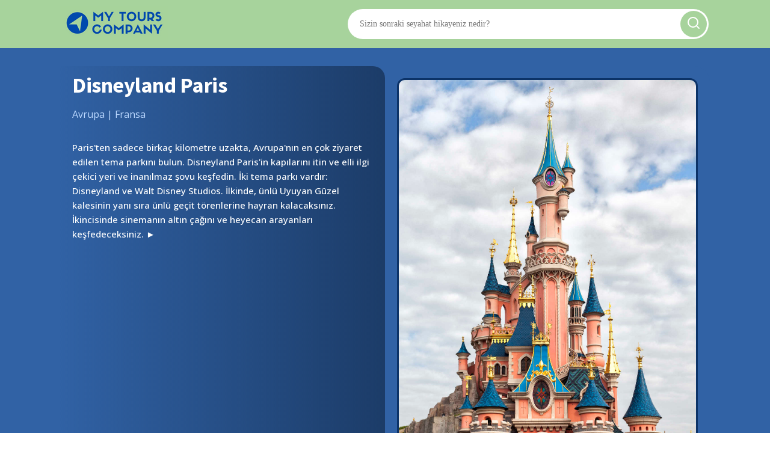

--- FILE ---
content_type: text/html; charset=UTF-8
request_url: https://mytours.company/tr/disneyland-paris-7/
body_size: 15503
content:
<!DOCTYPE html>
<html lang="tr-TR" >
<head>
<meta charset="UTF-8">
<meta name="viewport" content="width=device-width, initial-scale=1.0">
<!-- WP_HEAD() START -->
<title>Disneyland Paris - My Tours Company</title>
<link rel="preload" as="style" href="https://fonts.googleapis.com/css?family=Open+Sans:100,200,300,400,500,600,700,800,900|Source+Sans+Pro:100,200,300,400,500,600,700,800,900" >
<link rel="stylesheet" href="https://fonts.googleapis.com/css?family=Open+Sans:100,200,300,400,500,600,700,800,900|Source+Sans+Pro:100,200,300,400,500,600,700,800,900">
<meta name='robots' content='max-image-preview:large' />
	<style>img:is([sizes="auto" i], [sizes^="auto," i]) { contain-intrinsic-size: 3000px 1500px }</style>
	<link rel="alternate" href="https://mytours.company/en/disneyland-paris/" hreflang="en" />
<link rel="alternate" href="https://mytours.company/fr/disneyland-paris-2/" hreflang="fr" />
<link rel="alternate" href="https://mytours.company/es/disneyland-paris-3/" hreflang="es" />
<link rel="alternate" href="https://mytours.company/ar/%d8%a8%d8%a7%d8%b1%d9%8a%d8%b3-%d8%af%d9%8a%d8%b2%d9%86%d9%8a-%d9%84%d8%a7%d9%86%d8%af/" hreflang="ar" />
<link rel="alternate" href="https://mytours.company/de/disneyland-paris-4/" hreflang="de" />
<link rel="alternate" href="https://mytours.company/zh/%e5%b7%b4%e9%bb%8e%e8%bf%aa%e5%a3%ab%e5%b0%bc%e4%b9%90%e5%9b%ad/" hreflang="zh" />
<link rel="alternate" href="https://mytours.company/it/disneyland-parigi/" hreflang="it" />
<link rel="alternate" href="https://mytours.company/nl/disneyland-parijs/" hreflang="nl" />
<link rel="alternate" href="https://mytours.company/pt/disneyland-paris-10/" hreflang="pt" />
<link rel="alternate" href="https://mytours.company/sv/disneyland-paris-5/" hreflang="sv" />
<link rel="alternate" href="https://mytours.company/tr/disneyland-paris-7/" hreflang="tr" />
<link rel="alternate" href="https://mytours.company/fi/pariisin-disneyland/" hreflang="fi" />
<link rel="alternate" href="https://mytours.company/da/disneyland-paris-8/" hreflang="da" />
<link rel="alternate" href="https://mytours.company/is/disneyland-paris-9/" hreflang="is" />
<link rel="alternate" href="https://mytours.company/ja/%e3%83%87%e3%82%a3%e3%82%ba%e3%83%8b%e3%83%bc%e3%83%a9%e3%83%b3%e3%83%89%e3%83%91%e3%83%aa/" hreflang="ja" />
<link rel="alternate" href="https://mytours.company/el/disneyland-%cf%84%ce%bf%cf%85-%cf%80%ce%b1%cf%81%ce%b9%cf%83%ce%b9%ce%bf%cf%8d/" hreflang="el" />
<link rel="alternate" href="https://mytours.company/ko/%ed%8c%8c%eb%a6%ac-%eb%94%94%ec%a6%88%eb%8b%88-%eb%9e%9c%eb%93%9c/" hreflang="ko" />
<link rel='stylesheet' id='formidable-css' href='https://mytours.company/wp-content/plugins/formidable/css/formidableforms.css?ver=115514' type='text/css' media='all' />
<link rel='stylesheet' id='wp-block-library-css' href='https://mytours.company/wp-includes/css/dist/block-library/style.min.css?ver=6.8.3' type='text/css' media='all' />
<style id='classic-theme-styles-inline-css' type='text/css'>
/*! This file is auto-generated */
.wp-block-button__link{color:#fff;background-color:#32373c;border-radius:9999px;box-shadow:none;text-decoration:none;padding:calc(.667em + 2px) calc(1.333em + 2px);font-size:1.125em}.wp-block-file__button{background:#32373c;color:#fff;text-decoration:none}
</style>
<style id='global-styles-inline-css' type='text/css'>
:root{--wp--preset--aspect-ratio--square: 1;--wp--preset--aspect-ratio--4-3: 4/3;--wp--preset--aspect-ratio--3-4: 3/4;--wp--preset--aspect-ratio--3-2: 3/2;--wp--preset--aspect-ratio--2-3: 2/3;--wp--preset--aspect-ratio--16-9: 16/9;--wp--preset--aspect-ratio--9-16: 9/16;--wp--preset--color--black: #000000;--wp--preset--color--cyan-bluish-gray: #abb8c3;--wp--preset--color--white: #ffffff;--wp--preset--color--pale-pink: #f78da7;--wp--preset--color--vivid-red: #cf2e2e;--wp--preset--color--luminous-vivid-orange: #ff6900;--wp--preset--color--luminous-vivid-amber: #fcb900;--wp--preset--color--light-green-cyan: #7bdcb5;--wp--preset--color--vivid-green-cyan: #00d084;--wp--preset--color--pale-cyan-blue: #8ed1fc;--wp--preset--color--vivid-cyan-blue: #0693e3;--wp--preset--color--vivid-purple: #9b51e0;--wp--preset--gradient--vivid-cyan-blue-to-vivid-purple: linear-gradient(135deg,rgba(6,147,227,1) 0%,rgb(155,81,224) 100%);--wp--preset--gradient--light-green-cyan-to-vivid-green-cyan: linear-gradient(135deg,rgb(122,220,180) 0%,rgb(0,208,130) 100%);--wp--preset--gradient--luminous-vivid-amber-to-luminous-vivid-orange: linear-gradient(135deg,rgba(252,185,0,1) 0%,rgba(255,105,0,1) 100%);--wp--preset--gradient--luminous-vivid-orange-to-vivid-red: linear-gradient(135deg,rgba(255,105,0,1) 0%,rgb(207,46,46) 100%);--wp--preset--gradient--very-light-gray-to-cyan-bluish-gray: linear-gradient(135deg,rgb(238,238,238) 0%,rgb(169,184,195) 100%);--wp--preset--gradient--cool-to-warm-spectrum: linear-gradient(135deg,rgb(74,234,220) 0%,rgb(151,120,209) 20%,rgb(207,42,186) 40%,rgb(238,44,130) 60%,rgb(251,105,98) 80%,rgb(254,248,76) 100%);--wp--preset--gradient--blush-light-purple: linear-gradient(135deg,rgb(255,206,236) 0%,rgb(152,150,240) 100%);--wp--preset--gradient--blush-bordeaux: linear-gradient(135deg,rgb(254,205,165) 0%,rgb(254,45,45) 50%,rgb(107,0,62) 100%);--wp--preset--gradient--luminous-dusk: linear-gradient(135deg,rgb(255,203,112) 0%,rgb(199,81,192) 50%,rgb(65,88,208) 100%);--wp--preset--gradient--pale-ocean: linear-gradient(135deg,rgb(255,245,203) 0%,rgb(182,227,212) 50%,rgb(51,167,181) 100%);--wp--preset--gradient--electric-grass: linear-gradient(135deg,rgb(202,248,128) 0%,rgb(113,206,126) 100%);--wp--preset--gradient--midnight: linear-gradient(135deg,rgb(2,3,129) 0%,rgb(40,116,252) 100%);--wp--preset--font-size--small: 13px;--wp--preset--font-size--medium: 20px;--wp--preset--font-size--large: 36px;--wp--preset--font-size--x-large: 42px;--wp--preset--spacing--20: 0.44rem;--wp--preset--spacing--30: 0.67rem;--wp--preset--spacing--40: 1rem;--wp--preset--spacing--50: 1.5rem;--wp--preset--spacing--60: 2.25rem;--wp--preset--spacing--70: 3.38rem;--wp--preset--spacing--80: 5.06rem;--wp--preset--shadow--natural: 6px 6px 9px rgba(0, 0, 0, 0.2);--wp--preset--shadow--deep: 12px 12px 50px rgba(0, 0, 0, 0.4);--wp--preset--shadow--sharp: 6px 6px 0px rgba(0, 0, 0, 0.2);--wp--preset--shadow--outlined: 6px 6px 0px -3px rgba(255, 255, 255, 1), 6px 6px rgba(0, 0, 0, 1);--wp--preset--shadow--crisp: 6px 6px 0px rgba(0, 0, 0, 1);}:where(.is-layout-flex){gap: 0.5em;}:where(.is-layout-grid){gap: 0.5em;}body .is-layout-flex{display: flex;}.is-layout-flex{flex-wrap: wrap;align-items: center;}.is-layout-flex > :is(*, div){margin: 0;}body .is-layout-grid{display: grid;}.is-layout-grid > :is(*, div){margin: 0;}:where(.wp-block-columns.is-layout-flex){gap: 2em;}:where(.wp-block-columns.is-layout-grid){gap: 2em;}:where(.wp-block-post-template.is-layout-flex){gap: 1.25em;}:where(.wp-block-post-template.is-layout-grid){gap: 1.25em;}.has-black-color{color: var(--wp--preset--color--black) !important;}.has-cyan-bluish-gray-color{color: var(--wp--preset--color--cyan-bluish-gray) !important;}.has-white-color{color: var(--wp--preset--color--white) !important;}.has-pale-pink-color{color: var(--wp--preset--color--pale-pink) !important;}.has-vivid-red-color{color: var(--wp--preset--color--vivid-red) !important;}.has-luminous-vivid-orange-color{color: var(--wp--preset--color--luminous-vivid-orange) !important;}.has-luminous-vivid-amber-color{color: var(--wp--preset--color--luminous-vivid-amber) !important;}.has-light-green-cyan-color{color: var(--wp--preset--color--light-green-cyan) !important;}.has-vivid-green-cyan-color{color: var(--wp--preset--color--vivid-green-cyan) !important;}.has-pale-cyan-blue-color{color: var(--wp--preset--color--pale-cyan-blue) !important;}.has-vivid-cyan-blue-color{color: var(--wp--preset--color--vivid-cyan-blue) !important;}.has-vivid-purple-color{color: var(--wp--preset--color--vivid-purple) !important;}.has-black-background-color{background-color: var(--wp--preset--color--black) !important;}.has-cyan-bluish-gray-background-color{background-color: var(--wp--preset--color--cyan-bluish-gray) !important;}.has-white-background-color{background-color: var(--wp--preset--color--white) !important;}.has-pale-pink-background-color{background-color: var(--wp--preset--color--pale-pink) !important;}.has-vivid-red-background-color{background-color: var(--wp--preset--color--vivid-red) !important;}.has-luminous-vivid-orange-background-color{background-color: var(--wp--preset--color--luminous-vivid-orange) !important;}.has-luminous-vivid-amber-background-color{background-color: var(--wp--preset--color--luminous-vivid-amber) !important;}.has-light-green-cyan-background-color{background-color: var(--wp--preset--color--light-green-cyan) !important;}.has-vivid-green-cyan-background-color{background-color: var(--wp--preset--color--vivid-green-cyan) !important;}.has-pale-cyan-blue-background-color{background-color: var(--wp--preset--color--pale-cyan-blue) !important;}.has-vivid-cyan-blue-background-color{background-color: var(--wp--preset--color--vivid-cyan-blue) !important;}.has-vivid-purple-background-color{background-color: var(--wp--preset--color--vivid-purple) !important;}.has-black-border-color{border-color: var(--wp--preset--color--black) !important;}.has-cyan-bluish-gray-border-color{border-color: var(--wp--preset--color--cyan-bluish-gray) !important;}.has-white-border-color{border-color: var(--wp--preset--color--white) !important;}.has-pale-pink-border-color{border-color: var(--wp--preset--color--pale-pink) !important;}.has-vivid-red-border-color{border-color: var(--wp--preset--color--vivid-red) !important;}.has-luminous-vivid-orange-border-color{border-color: var(--wp--preset--color--luminous-vivid-orange) !important;}.has-luminous-vivid-amber-border-color{border-color: var(--wp--preset--color--luminous-vivid-amber) !important;}.has-light-green-cyan-border-color{border-color: var(--wp--preset--color--light-green-cyan) !important;}.has-vivid-green-cyan-border-color{border-color: var(--wp--preset--color--vivid-green-cyan) !important;}.has-pale-cyan-blue-border-color{border-color: var(--wp--preset--color--pale-cyan-blue) !important;}.has-vivid-cyan-blue-border-color{border-color: var(--wp--preset--color--vivid-cyan-blue) !important;}.has-vivid-purple-border-color{border-color: var(--wp--preset--color--vivid-purple) !important;}.has-vivid-cyan-blue-to-vivid-purple-gradient-background{background: var(--wp--preset--gradient--vivid-cyan-blue-to-vivid-purple) !important;}.has-light-green-cyan-to-vivid-green-cyan-gradient-background{background: var(--wp--preset--gradient--light-green-cyan-to-vivid-green-cyan) !important;}.has-luminous-vivid-amber-to-luminous-vivid-orange-gradient-background{background: var(--wp--preset--gradient--luminous-vivid-amber-to-luminous-vivid-orange) !important;}.has-luminous-vivid-orange-to-vivid-red-gradient-background{background: var(--wp--preset--gradient--luminous-vivid-orange-to-vivid-red) !important;}.has-very-light-gray-to-cyan-bluish-gray-gradient-background{background: var(--wp--preset--gradient--very-light-gray-to-cyan-bluish-gray) !important;}.has-cool-to-warm-spectrum-gradient-background{background: var(--wp--preset--gradient--cool-to-warm-spectrum) !important;}.has-blush-light-purple-gradient-background{background: var(--wp--preset--gradient--blush-light-purple) !important;}.has-blush-bordeaux-gradient-background{background: var(--wp--preset--gradient--blush-bordeaux) !important;}.has-luminous-dusk-gradient-background{background: var(--wp--preset--gradient--luminous-dusk) !important;}.has-pale-ocean-gradient-background{background: var(--wp--preset--gradient--pale-ocean) !important;}.has-electric-grass-gradient-background{background: var(--wp--preset--gradient--electric-grass) !important;}.has-midnight-gradient-background{background: var(--wp--preset--gradient--midnight) !important;}.has-small-font-size{font-size: var(--wp--preset--font-size--small) !important;}.has-medium-font-size{font-size: var(--wp--preset--font-size--medium) !important;}.has-large-font-size{font-size: var(--wp--preset--font-size--large) !important;}.has-x-large-font-size{font-size: var(--wp--preset--font-size--x-large) !important;}
:where(.wp-block-post-template.is-layout-flex){gap: 1.25em;}:where(.wp-block-post-template.is-layout-grid){gap: 1.25em;}
:where(.wp-block-columns.is-layout-flex){gap: 2em;}:where(.wp-block-columns.is-layout-grid){gap: 2em;}
:root :where(.wp-block-pullquote){font-size: 1.5em;line-height: 1.6;}
</style>
<link rel='stylesheet' id='oxygen-css' href='https://mytours.company/wp-content/plugins/oxygen/component-framework/oxygen.css?ver=4.8' type='text/css' media='all' />
<script type="text/javascript" src="https://mytours.company/wp-includes/js/jquery/jquery.min.js?ver=3.7.1" id="jquery-core-js"></script>
<link rel="https://api.w.org/" href="https://mytours.company/wp-json/" /><link rel="alternate" title="JSON" type="application/json" href="https://mytours.company/wp-json/wp/v2/posts/18691" /><link rel="EditURI" type="application/rsd+xml" title="RSD" href="https://mytours.company/xmlrpc.php?rsd" />
<meta name="generator" content="WordPress 6.8.3" />
<link rel="canonical" href="https://mytours.company/tr/disneyland-paris-7/" />
<link rel='shortlink' href='https://mytours.company/?p=18691' />
<link rel="alternate" title="oEmbed (JSON)" type="application/json+oembed" href="https://mytours.company/wp-json/oembed/1.0/embed?url=https%3A%2F%2Fmytours.company%2Ftr%2Fdisneyland-paris-7%2F&#038;lang=tr" />
<link rel="alternate" title="oEmbed (XML)" type="text/xml+oembed" href="https://mytours.company/wp-json/oembed/1.0/embed?url=https%3A%2F%2Fmytours.company%2Ftr%2Fdisneyland-paris-7%2F&#038;format=xml&#038;lang=tr" />
<script type="text/javascript">document.documentElement.className += " js";</script>
<meta name="description" content="" /><link rel="icon" href="https://mytours.company/wp-content/uploads/2020/04/cropped-MyToursCompany_logo-32x32.png" sizes="32x32" />
<link rel="icon" href="https://mytours.company/wp-content/uploads/2020/04/cropped-MyToursCompany_logo-192x192.png" sizes="192x192" />
<link rel="apple-touch-icon" href="https://mytours.company/wp-content/uploads/2020/04/cropped-MyToursCompany_logo-180x180.png" />
<meta name="msapplication-TileImage" content="https://mytours.company/wp-content/uploads/2020/04/cropped-MyToursCompany_logo-270x270.png" />
<link rel='stylesheet' id='oxygen-cache-9695-css' href='//mytours.company/wp-content/uploads/oxygen/css/9695.css?cache=1730409497&#038;ver=6.8.3' type='text/css' media='all' />
<link rel='stylesheet' id='oxygen-cache-9697-css' href='//mytours.company/wp-content/uploads/oxygen/css/9697.css?cache=1762526342&#038;ver=6.8.3' type='text/css' media='all' />
<link rel='stylesheet' id='oxygen-universal-styles-css' href='//mytours.company/wp-content/uploads/oxygen/css/universal.css?cache=1762526342&#038;ver=6.8.3' type='text/css' media='all' />
<!-- [HEADER ASSETS] -->






<link rel="stylesheet" href="https://mytours.company/wp-content/uploads/breakdance/css/global-settings.css?v=c4ec4dc2cf37e21b10c7b9e5ba2b6a6d" />

<link rel="stylesheet" href="https://mytours.company/wp-content/uploads/breakdance/css/presets.css?v=d41d8cd98f00b204e9800998ecf8427e" />



<link rel="stylesheet" href="https://mytours.company/wp-content/uploads/breakdance/css/selectors.css?v=d41d8cd98f00b204e9800998ecf8427e" />






<!-- [/EOF HEADER ASSETS] --><!-- END OF WP_HEAD() -->
</head>
<body class="wp-singular post-template-default single single-post postid-18691 single-format-standard wp-theme-breakdance-zero  wp-embed-responsive oxygen-body" >





						<div id="new_columns-31-9695" class="ct-new-columns" ><section id="div_block-32-9695" class="ct-div-block" ><div id="div_block-38-9695" class="ct-div-block" ><a id="link-39-9695" class="ct-link" href="https://mytours.company" target="_self"  ><img  id="image-40-9695" alt="My Tours Company" src="https://placesociale.com/_settings/mytours-company/img/My-Tours-Company.png" class="ct-image"/></a></div><div id="div_block-33-9695" class="ct-div-block" ><div id="code_block-36-9695" class="ct-code-block" ><script src="https://kit.fontawesome.com/0390be48c1.js" crossorigin="anonymous"></script>


<form role="search" method="get" class="search-form2" action="https://mytours.company/tr/">
    <label>
        <span class="screen-reader-text">Search for:</span>
        <input type="search" class="search-field2" placeholder="Sizin sonraki seyahat hikayeniz nedir?" value="" name="s" />
    </label>
    <button type="submit" class="search-submit">
      <svg xmlns="http://www.w3.org/2000/svg" width="24" height="24" viewBox="0 0 24 24"><path fill="none" stroke="#fff" stroke-linecap="round" stroke-linejoin="round" stroke-width="2" d="m21 21l-4.343-4.343m0 0A8 8 0 1 0 5.343 5.343a8 8 0 0 0 11.314 11.314"/></svg>
    </button> <!-- Changed icon class to Font Awesome 5 -->
</form>
</div></div></section></div><div id="div_block-299-9697" class="ct-div-block" ><section id="section-201-9697" class=" ct-section" ><div class="ct-section-inner-wrap"><div id="new_columns-3-9697" class="ct-new-columns" ><div id="div_block-4-9697" class="ct-div-block" ><div id="code_block-117-9697" class="ct-code-block" ><h1>Disneyland Paris</h1><br/></div><div id="code_block-182-9697" class="ct-code-block" ><a href="https://mytours.company/tr/avrupa" style="color: #BBD8FF;">Avrupa</a><span style="color: #BBD8FF;"> | </span><a href="https://mytours.company/tr/fransa" style="color: #BBD8FF;">Fransa</a></div><div id="code_block-132-9697" class="ct-code-block" ></div><div id="code_block-103-9697" class="ct-code-block" ></div><div id="code_block-99-9697" class="ct-code-block" ></div><div id="code_block-98-9697" class="ct-code-block" ></div><div id="code_block-97-9697" class="ct-code-block" ></div><div id="code_block-100-9697" class="ct-code-block" ></div><div id="code_block-102-9697" class="ct-code-block" ><div class="item"><p class="short-item">Paris'ten sadece birkaç kilometre uzakta, Avrupa'nın en çok ziyaret edilen tema parkını bulun. Disneyland Paris'in kapılarını itin ve elli ilgi çekici yeri ve inanılmaz şovu keşfedin. İki tema parkı vardır: Disneyland ve Walt Disney Studios. İlkinde, ünlü Uyuyan Güzel kalesinin yanı sıra ünlü geçit törenlerine hayran kalacaksınız. İkincisinde sinemanın altın çağını ve heyecan arayanları keşfedeceksiniz. <a href="#" class="read-more" style="color: white;">&#9658;</a></p><p class="full-item" style="display: none;">Paris'ten sadece birkaç kilometre uzakta, Avrupa'nın en çok ziyaret edilen tema parkını bulun. Disneyland Paris'in kapılarını itin ve elli ilgi çekici yeri ve inanılmaz şovu keşfedin. İki tema parkı vardır: Disneyland ve Walt Disney Studios. İlkinde, ünlü Uyuyan Güzel kalesinin yanı sıra ünlü geçit törenlerine hayran kalacaksınız. İkincisinde sinemanın altın çağını ve heyecan arayanları keşfedeceksiniz. Park kapandıktan sonra kalenin önündeki gece şovunu izleyin. İnanılmaz bir havai fişek gösterisine hayret edin ve çocukluğunuzu sarsan çeşitli masallara kendinizi bırakın. Bu büyülü anı uzatmak için Disney otellerinden birinde kalabilirsiniz. Dekorasyonları ve evreni sayesinde kendinizi tamamen kaptıracaksınız! Sessiz bir anın tadını çıkarmak için ormanın ortasında Disney Nature Resorts konaklama birimleri yeterlidir. Konaklamanızın sonunda gözlerinizde yıldızlarla ayrılacağınızdan emin olabilirsiniz! <a href="#" class="read-less" style="color: white;">&#9668;</a></p></div>
<!-- JavaScript to toggle item visibility and scroll to the top -->
<script>
    document.addEventListener("DOMContentLoaded", function () {
        var readMoreLinks = document.querySelectorAll(".read-more");
        var readLessLinks = document.querySelectorAll(".read-less");

        readMoreLinks.forEach(function (link) {
            link.addEventListener("click", function (e) {
                e.preventDefault();
                var itemContainer = this.closest('.item');
                var shortItem = itemContainer.querySelector('.short-item');
                var fullItem = itemContainer.querySelector('.full-item');

                shortItem.style.display = 'none';
                fullItem.style.display = 'block';
            });
        });

        readLessLinks.forEach(function (link) {
            link.addEventListener("click", function (e) {
                e.preventDefault();
                var itemContainer = this.closest('.item');
                var shortItem = itemContainer.querySelector('.short-item');
                var fullItem = itemContainer.querySelector('.full-item');

                shortItem.style.display = 'block';
                fullItem.style.display = 'none';

                // Scroll to the top of the itemContainer
                itemContainer.scrollIntoView({ behavior: "smooth" });
            });
        });
    });
</script>
</div><div id="code_block-106-9697" class="ct-code-block" ></div><div id="code_block-105-9697" class="ct-code-block" ></div><div id="code_block-108-9697" class="ct-code-block" ></div><div id="code_block-109-9697" class="ct-code-block" ></div><div id="code_block-110-9697" class="ct-code-block" ></div></div><div id="div_block-5-9697" class="ct-div-block" ><div id="code_block-292-9697" class="ct-code-block" ><div class="post-featured-image">
    <img width="1333" height="2000" src="https://mytours.company/wp-content/uploads/disneyland-paris.jpg" class="attachment-full size-full wp-post-image" alt="Disneyland Paris" decoding="async" loading="lazy" srcset="https://mytours.company/wp-content/uploads/disneyland-paris.jpg 1333w, https://mytours.company/wp-content/uploads/disneyland-paris-200x300.jpg 200w, https://mytours.company/wp-content/uploads/disneyland-paris-682x1024.jpg 682w, https://mytours.company/wp-content/uploads/disneyland-paris-768x1152.jpg 768w, https://mytours.company/wp-content/uploads/disneyland-paris-1024x1536.jpg 1024w" sizes="auto, (max-width: 1333px) 100vw, 1333px" /></div></div><div id="code_block-139-9697" class="ct-code-block" ></div><div id="code_block-96-9697" class="ct-code-block" ></div><div id="code_block-165-9697" class="ct-code-block" ></div></div></div></div></section></div><div id="div_block-302-9697" class="ct-div-block" ><section id="section-228-9697" class=" ct-section" ><div class="ct-section-inner-wrap"><div id="code_block-104-9697" class="ct-code-block" ></div><div id="code_block-85-9697" class="ct-code-block" ></div><div id="code_block-91-9697" class="ct-code-block" ></div><div id="code_block-199-9697" class="ct-code-block" ></div><div id="code_block-137-9697" class="ct-code-block" >
<script>
document.addEventListener("DOMContentLoaded", function() {
    const updateForms = document.querySelectorAll('.update-form-ttdas');

    updateForms.forEach((form, index) => {
        const activity = form.querySelector('textarea[name="ttdas_activity"]').value;
        const toggleButton = document.createElement('button');
        toggleButton.textContent = activity;
        toggleButton.addEventListener('click', function() {
            toggleUpdateForm(index);
        });

        // Create delete button
        const deleteButton = document.createElement('button');
        deleteButton.textContent = 'x';
        deleteButton.addEventListener('click', function(event) {
            event.preventDefault(); // Prevent default button behavior
            deleteTTDAS(index); // Call delete TTDAS function passing the index
        });

        // Append both buttons to a container div
        const buttonContainer = document.createElement('div');
        buttonContainer.appendChild(toggleButton);
        buttonContainer.appendChild(deleteButton);

        form.parentNode.insertBefore(buttonContainer, form);

        function toggleUpdateForm(formIndex) {
            const form = document.querySelector(`#form-ttdas-${formIndex}`);
            form.style.display = form.style.display === 'none' ? 'block' : 'none';

            // Hide other update forms
            updateForms.forEach((otherForm, otherIndex) => {
                if (otherIndex !== formIndex) {
                    otherForm.style.display = 'none';
                }
            });
        }
    });

    function deleteTTDAS(index) {
        const form = document.querySelector(`#form-ttdas-${index}`);
        if (confirm('Are you sure you want to delete this TTDAS?')) {
            form.querySelector('button[name="delete_ttdas"]').click(); // Trigger form submission
        }
    }
});
</script>

</div><div id="code_block-166-9697" class="ct-code-block" >
<script>
document.addEventListener('DOMContentLoaded', function () {
    function adjustItemWidth() {
        var containerWidth = document.querySelector('.ttdas-container').offsetWidth;
        var containerPadding = 10; // Padding on both sides of the container
        var minItemWidth = 250; // Minimum width for each item
        var numItemsPerRow = Math.floor((containerWidth + containerPadding) / (minItemWidth + containerPadding));
        var adjustedWidth = ((containerWidth - (numItemsPerRow - 1) * containerPadding) / numItemsPerRow) - containerPadding;

        document.querySelectorAll('.ttdas-item').forEach(function (item) {
            item.style.minWidth = adjustedWidth + 'px';
        });
    }

    adjustItemWidth();
    window.addEventListener('resize', adjustItemWidth);

    document.querySelectorAll('.favorite-button').forEach(function (button) {
        button.addEventListener('click', function () {
            var post_id = button.getAttribute('data-post-id');
            var timestamp = button.getAttribute('data-timestamp');

            var icon = button.querySelector('i.fa-star');
            var iconColor = icon.style.color;
            icon.style.color = (iconColor === 'grey') ? 'yellow' : 'grey';

            var xhr = new XMLHttpRequest();
            xhr.open('POST', window.location.href, true);
            xhr.setRequestHeader('Content-Type', 'application/x-www-form-urlencoded');
            xhr.onreadystatechange = function () {
                if (xhr.readyState === 4) {
                    if (xhr.status === 200) {
                        console.log('Favorite data updated successfully.');
                    } else {
                        icon.style.color = iconColor;
                        console.log('Error updating favorite data.');
                    }
                }
            };

            var iconColor = icon.style.color;
            var action = (iconColor === 'grey') ? 'remove' : 'save';
            xhr.send('favorite_post_id=' + post_id + '&favorite_timestamp=' + timestamp + '&action=' + action);

            if (action === 'remove') {
                document.querySelectorAll('.favorite-button').forEach(function (otherButton) {
                    if (otherButton !== button) {
                        var otherPostId = otherButton.getAttribute('data-post-id');
                        var otherTimestamp = otherButton.getAttribute('data-timestamp');

                        if (otherPostId === post_id && otherTimestamp === timestamp) {
                            otherButton.remove();
                        }
                    }
                });
            }
        });
    });
});
</script>
</div><div id="code_block-181-9697" class="ct-code-block" ></div></div></section></div><div id="div_block-310-9697" class="ct-div-block" ><section id="section-205-9697" class=" ct-section" ><div class="ct-section-inner-wrap"><div id="new_columns-13-9697" class="ct-new-columns" ><div id="div_block-14-9697" class="ct-div-block" ><div id="code_block-126-9697" class="ct-code-block" ></div></div><div id="div_block-15-9697" class="ct-div-block" ><div id="code_block-62-9697" class="ct-code-block" ></div><div id="code_block-116-9697" class="ct-code-block" ><script>
document.addEventListener("DOMContentLoaded", function() {
    var faqEntries = document.querySelectorAll('.faq-entry');

    faqEntries.forEach(function(entry) {
        var toggle = entry.querySelector('.faq-toggle');
        var answer = entry.nextElementSibling; // Get the next element, which is the answer

        toggle.addEventListener('click', function() {
            if (answer.style.display === "none" || answer.style.display === "") {
                answer.style.display = "block";
                toggle.innerHTML = '&#9650;'; // Change arrow to up
            } else {
                answer.style.display = "none";
                toggle.innerHTML = '&#9658;'; // Change arrow to right
            }
        });
    });
});
</script></div><div id="code_block-127-9697" class="ct-code-block" ></div></div></div></div></section></div><div id="div_block-303-9697" class="ct-div-block" ><section id="section-244-9697" class=" ct-section" ><div class="ct-section-inner-wrap"><div id="code_block-185-9697" class="ct-code-block" ></div><div id="code_block-122-9697" class="ct-code-block" >
<script>
document.addEventListener("DOMContentLoaded", function() {
    const updateForms = document.querySelectorAll('.update-form-event');

    updateForms.forEach((form, index) => {
        const eventTitle = form.querySelector('input[name="event_title"]').value;
        const toggleButton = document.createElement('button');
        toggleButton.textContent = eventTitle;
        toggleButton.addEventListener('click', function() {
            toggleUpdateForm(index);
        });

        // Create delete button
        const deleteButton = document.createElement('button');
        deleteButton.textContent = 'x';
        deleteButton.addEventListener('click', function(event) {
            event.preventDefault(); // Prevent default button behavior
            deleteEvent(index); // Call delete event function passing the index
        });

        // Append both buttons to a container div
        const buttonContainer = document.createElement('div');
        buttonContainer.appendChild(toggleButton);
        buttonContainer.appendChild(deleteButton);

        form.parentNode.insertBefore(buttonContainer, form);

        function toggleUpdateForm(formIndex) {
            const form = document.querySelector(`#form-event-${formIndex}`);
            form.style.display = form.style.display === 'none' ? 'block' : 'none';

            // Hide other update forms
            updateForms.forEach((otherForm, otherIndex) => {
                if (otherIndex !== formIndex) {
                    otherForm.style.display = 'none';
                }
            });
        }
    });

    function deleteEvent(index) {
        const form = document.querySelector(`#form-event-${index}`);
        if (confirm('Are you sure you want to delete this event?')) {
            form.querySelector('button[name="delete_event"]').click(); // Trigger form submission
        }
    }
});
</script></div><div id="code_block-187-9697" class="ct-code-block" >


<div id="tabs" class="tabs-container">
    <!-- Tabs will be dynamically generated here -->
</div>

<select id="dropdown" class="dropdown-container">
    <!-- Dropdown options will be dynamically generated here -->
</select>

<div id="events">
    <!-- Events for selected month will be displayed here -->
</div>

<script>
// PHP-generated eventData
var eventData = {};

// Function to generate tabs dynamically
function generateTabs() {
    var tabsContainer = document.getElementById("tabs");
    var dropdownContainer = document.getElementById("dropdown");
    var months = Object.keys(eventData).sort(function(a, b) {
        return new Date('2000/01/01 ' + a) - new Date('2000/01/01 ' + b);
    });

    // Get current month and year
    var currentDate = new Date();
    var currentMonthIndex = currentDate.getMonth();
    var currentMonth = months[currentMonthIndex];

    // Set active tab based on current month
    var activeTab = currentMonth;

    // Remove months without events
    var monthsWithEvents = months.filter(month => eventData[month].length > 0);

    // Check if the active tab has events
    if (eventData[activeTab].length === 0) {
        // If the active tab doesn't have events, find the first next month with events
        for (var i = 1; i < months.length; i++) {
            var nextIndex = (currentMonthIndex + i) % months.length;
            if (eventData[months[nextIndex]].length > 0) {
                activeTab = months[nextIndex];
                break;
            }
        }
    }

    monthsWithEvents.forEach(month => {
        var eventsCount = eventData[month].length;
        var tabLabel = month;
        if (eventsCount > 0) {
            tabLabel = `<strong>${tabLabel}</strong> (${eventsCount})`; // Bold month name with events count if it's greater than 0
        }
        var tab = document.createElement("button");
        tab.innerHTML = tabLabel;
        tab.setAttribute("data-full-month", month); // Set full month name as data attribute
        tab.classList.add("tab");
        if (month === activeTab) {
            tab.classList.add("active");
        }
        tab.addEventListener("click", function() {
            showEvents(month);
            updateActiveTab(tab);
        });
        tabsContainer.appendChild(tab);

        if (eventsCount > 0) {
            var option = document.createElement("option");
            option.textContent = `${month} (${eventsCount})`; // Display full month name with events count in dropdown
            option.value = month; // Set full month name as value
            dropdownContainer.appendChild(option);
        }
    });

    showEvents(activeTab);

    // Set the default selected option in the dropdown
    dropdownContainer.value = activeTab;

    // Event listener for dropdown change
    dropdownContainer.addEventListener("change", function() {
        var selectedMonth = dropdownContainer.value;
        showEvents(selectedMonth);
    });
}

// Function to show events for a selected month
function showEvents(month) {
    var eventsContainer = document.getElementById("events");
    var events = eventData[month];

    // Clear previous events
    eventsContainer.innerHTML = "";

    // Display events for selected month
    if (events.length > 0) {
        var ul = document.createElement("ul");
        events.forEach(event => {
            var li = document.createElement("li");
            //li.textContent = event;
            li.innerHTML = "<strong>" + event.title + "</strong><br>" + event.description + "<br><br>"; // Display title and description
            ul.appendChild(li);
        });
        eventsContainer.appendChild(ul);
    } else {
        eventsContainer.textContent = "No events for this month.";
    }
}

// Function to update active tab
function updateActiveTab(selectedTab) {
    var tabs = document.querySelectorAll(".tab");
    tabs.forEach(tab => {
        tab.classList.remove("active");
    });
    selectedTab.classList.add("active");
}

// Call function to generate tabs
generateTabs();
</script>
</div></div></section></div><div id="div_block-309-9697" class="ct-div-block" ><section id="section-261-9697" class=" ct-section" ><div class="ct-section-inner-wrap"><div id="code_block-191-9697" class="ct-code-block" ></div><div id="code_block-193-9697" class="ct-code-block" >
<script>
document.addEventListener('DOMContentLoaded', function() {
    // JavaScript for handling form interactions

    // Add artist
    document.addEventListener('click', function(event) {
        if (event.target && event.target.classList.contains('add-artist')) {
            var container = event.target.parentNode.parentNode;
            var input = document.createElement('div');
            input.innerHTML = '<input type="text" name="exhibition_artist[]"><button type="button" class="remove-artist">x</button>';
            container.appendChild(input);
        }
    });

    // Remove artist (delegated event)
    document.addEventListener('click', function(event) {
        if (event.target && event.target.classList.contains('remove-artist')) {
            event.target.parentNode.remove();
        }
    });

    // Toggle update forms
    var toggleButtons = document.querySelectorAll('.toggle-update-form');
    toggleButtons.forEach(function(button) {
        button.addEventListener('click', function() {
            var form = button.nextElementSibling; // Get the next sibling element, which should be the form
            if (form.style.display === 'none') {
                form.style.display = 'block'; // Show the form
            } else {
                form.style.display = 'none'; // Hide the form
            }
        });
    });
});
</script>
</div><div id="code_block-189-9697" class="ct-code-block" >
<script>
document.addEventListener('DOMContentLoaded', function () {
    function adjustItemWidth() {
        var containerWidth = document.querySelector('.exhibition-container').offsetWidth;
        var containerPadding = 20; // Padding on both sides of the container
        var minItemWidth = 250; // Minimum width for each item
        var numItemsPerRow = Math.floor((containerWidth + containerPadding) / (minItemWidth + containerPadding));
        var adjustedWidth = ((containerWidth - (numItemsPerRow - 1) * containerPadding) / numItemsPerRow) - containerPadding;

        document.querySelectorAll('.exhibition-item').forEach(function (item) {
            item.style.flexBasis = adjustedWidth + 'px'; // Use flexBasis property
        });
    }

    adjustItemWidth();
    window.addEventListener('resize', adjustItemWidth);
});
</script>
</div><div id="code_block-192-9697" class="ct-code-block" ></div></div></section></div><div id="div_block-311-9697" class="ct-div-block" ><section id="section-269-9697" class=" ct-section" ><div class="ct-section-inner-wrap"><div id="code_block-195-9697" class="ct-code-block" ></div><div id="code_block-196-9697" class="ct-code-block" >
<script>
document.addEventListener('DOMContentLoaded', function() {
    // JavaScript for handling form interactions

    // Add place
    document.addEventListener('click', function(event) {
        if (event.target && event.target.classList.contains('add-place')) {
            var container = event.target.parentNode.parentNode;
            var input = document.createElement('div');
            input.innerHTML = '<input type="text" name="tour_place[]"><button type="button" class="remove-place">x</button>';
            container.appendChild(input);
        }
    });

    // Remove place (delegated event)
    document.addEventListener('click', function(event) {
        if (event.target && event.target.classList.contains('remove-place')) {
            event.target.parentNode.remove();
        }
    });

    // Toggle update forms
    var toggleButtons = document.querySelectorAll('.toggle-update-form-tour');
    toggleButtons.forEach(function(button) {
        button.addEventListener('click', function() {
            var form = button.nextElementSibling; // Get the next sibling element, which should be the form
            if (form.style.display === 'none') {
                form.style.display = 'block'; // Show the form
            } else {
                form.style.display = 'none'; // Hide the form
            }
        });
    });
});
</script>
</div><div id="code_block-194-9697" class="ct-code-block" >
<script>
document.addEventListener('DOMContentLoaded', function () {
    function adjustItemWidth() {
        var containerWidth = document.querySelector('.tour-container').offsetWidth;
        var containerPadding = 20; // Padding on both sides of the container
        var minItemWidth = 250; // Minimum width for each item
        var numItemsPerRow = Math.floor((containerWidth + containerPadding) / (minItemWidth + containerPadding));
        var adjustedWidth = ((containerWidth - (numItemsPerRow - 1) * containerPadding) / numItemsPerRow) - containerPadding;

        document.querySelectorAll('.tour-item').forEach(function (item) {
            item.style.flexBasis = adjustedWidth + 'px'; // Use flexBasis property
        });
    }

    adjustItemWidth();
    window.addEventListener('resize', adjustItemWidth);
});
</script></div><div id="code_block-197-9697" class="ct-code-block" ></div></div></section></div><section id="section-278-9697" class=" ct-section" ><div class="ct-section-inner-wrap"><div id="code_block-150-9697" class="ct-code-block" ></div><div id="code_block-152-9697" class="ct-code-block" >
<script>
document.addEventListener("DOMContentLoaded", function() {
    const updateForms = document.querySelectorAll('.update-form-accommodation');

    updateForms.forEach((form, index) => {
        const accommodationName = form.querySelector('input[name="accommodation_name"]').value;
        const toggleButton = document.createElement('button');
        toggleButton.textContent = accommodationName; // Set text content dynamically
        toggleButton.addEventListener('click', function() {
            toggleUpdateForm(index);
        });

        // Create delete button
        const deleteButton = document.createElement('button');
        deleteButton.textContent = 'x';
        deleteButton.addEventListener('click', function(event) {
            event.preventDefault(); // Prevent default button behavior
            deleteAccommodation(index); // Call delete accommodation function passing the index
        });

        // Append both buttons to a container div
        const buttonContainer = document.createElement('div');
        buttonContainer.appendChild(toggleButton);
        buttonContainer.appendChild(deleteButton);

        form.parentNode.insertBefore(buttonContainer, form);

        function toggleUpdateForm(formIndex) {
            const form = document.querySelector(`#form-accommodation-${formIndex}`);
            form.style.display = form.style.display === 'none' ? 'block' : 'none';

            // Hide other update forms
            updateForms.forEach((otherForm, otherIndex) => {
                if (otherIndex !== formIndex) {
                    otherForm.style.display = 'none';
                }
            });
        }
    });

    function deleteAccommodation(index) {
        const form = document.querySelector(`#form-accommodation-${index}`);
        if (confirm('Are you sure you want to delete this accommodation?')) {
            form.querySelector('button[name="delete_accommodation"]').click(); // Trigger form submission
        }
    }
});
</script>
</div><div id="code_block-153-9697" class="ct-code-block" ></div></div></section><section id="section-286-9697" class=" ct-section" ><div class="ct-section-inner-wrap"><div id="new_columns-65-9697" class="ct-new-columns" ><div id="div_block-66-9697" class="ct-div-block" ></div><div id="div_block-67-9697" class="ct-div-block" ></div></div></div></section><section id="section-291-9697" class=" ct-section" ><div class="ct-section-inner-wrap"><div id="code_block-45-9697" class="ct-code-block" ></div></div></section><section id="section-2-9697" class=" ct-section" ><div class="ct-section-inner-wrap"><div id="code_block-78-9697" class="ct-code-block" ><script type="application/ld+json" async>
        	{
            	"@context": "http://schema.org/",
            	"@type": ["TouristAttraction"],
            	"name": "Disneyland Paris",
            	"description": "",
            	"url": "https://mytours.company/tr/disneyland-paris-7/",
            	"image": "https://mytours.company/wp-content/uploads/disneyland-paris.jpg"
        	}
        	</script></div><div id="code_block-94-9697" class="ct-code-block" ></div><div id="code_block-95-9697" class="ct-code-block" ></div><div id="code_block-128-9697" class="ct-code-block" ></div><div id="code_block-129-9697" class="ct-code-block" ></div><div id="code_block-130-9697" class="ct-code-block" ></div><div id="code_block-131-9697" class="ct-code-block" ></div><div id="code_block-183-9697" class="ct-code-block" ><script type="application/ld+json">{
    "@context": "https://schema.org",
    "@type": "BreadcrumbList",
    "itemListElement": [
        {
            "@type": "ListItem",
            "position": 1,
            "item": {
                "@id": "https://mytours.company/tr/21689",
                "name": "Avrupa"
            }
        },
        {
            "@type": "ListItem",
            "position": 2,
            "item": {
                "@id": "https://mytours.company/tr/14005",
                "name": "Fransa"
            }
        },
        {
            "@type": "ListItem",
            "position": 3,
            "item": {
                "@id": "https://mytours.company/tr/disneyland-paris-7/",
                "name": "Disneyland Paris"
            }
        }
    ]
}</script></div><div id="code_block-158-9697" class="ct-code-block" ><div class="item-grid"><div class="grid-item"><a href="https://mytours.company/tr/disneyland-dunya-capinda/"><div class="image-container"><img src="https://mytours.company/wp-content/uploads/disneyland-over-the-world.jpg" alt="Disneyland dünya çapında"><div class="text"><h4>Disneyland dünya çapında</h4></div></div></a></div></div></div><div id="code_block-178-9697" class="ct-code-block" ></div><div id="code_block-180-9697" class="ct-code-block" ></div><div id="code_block-198-9697" class="ct-code-block" ></div></div></section><div id="new_columns-13-9695" class="ct-new-columns" ><section id="div_block-41-9695" class="ct-div-block" ><div id="div_block-14-9695" class="ct-div-block" ><div id="code_block-16-9695" class="ct-code-block" ><form method="get"><select onchange="changeLanguage(this)"><option value="https://mytours.company/en/disneyland-paris" >English</option><option value="https://mytours.company/fr/disneyland-paris-2" >Français</option><option value="https://mytours.company/es/disneyland-paris-3" >Español</option><option value="https://mytours.company/ar/%d8%a8%d8%a7%d8%b1%d9%8a%d8%b3-%d8%af%d9%8a%d8%b2%d9%86%d9%8a-%d9%84%d8%a7%d9%86%d8%af" >العربية</option><option value="https://mytours.company/de/disneyland-paris-4" >Deutsch</option><option value="https://mytours.company/zh/%e5%b7%b4%e9%bb%8e%e8%bf%aa%e5%a3%ab%e5%b0%bc%e4%b9%90%e5%9b%ad" >中文 (中国)</option><option value="https://mytours.company/it/disneyland-parigi" >Italiano</option><option value="https://mytours.company/nl/disneyland-parijs" >Nederlands</option><option value="https://mytours.company/pt/disneyland-paris-10" >Português</option><option value="https://mytours.company/sv/disneyland-paris-5" >Svenska</option><option value="https://mytours.company/tr/disneyland-paris-7" selected>Türkçe</option><option value="https://mytours.company/fi/pariisin-disneyland" >Suomi</option><option value="https://mytours.company/da/disneyland-paris-8" >Dansk</option><option value="https://mytours.company/is/disneyland-paris-9" >Íslenska</option><option value="https://mytours.company/ja/%e3%83%87%e3%82%a3%e3%82%ba%e3%83%8b%e3%83%bc%e3%83%a9%e3%83%b3%e3%83%89%e3%83%91%e3%83%aa" >日本語</option><option value="https://mytours.company/el/disneyland-%cf%84%ce%bf%cf%85-%cf%80%ce%b1%cf%81%ce%b9%cf%83%ce%b9%ce%bf%cf%8d" >Ελληνικά</option><option value="https://mytours.company/ko/%ed%8c%8c%eb%a6%ac-%eb%94%94%ec%a6%88%eb%8b%88-%eb%9e%9c%eb%93%9c" >한국어</option></select></form>
<script>
    // JavaScript function to change language
    function changeLanguage(select) {
        var selectedLang = select.value;
        window.location.href = selectedLang; // Redirect to the selected language URL
    }
</script>



</div><div id="code_block-25-9695" class="ct-code-block" >
</div></div><div id="div_block-15-9695" class="ct-div-block" ><div id="code_block-26-9695" class="ct-code-block" ><!-- Facebook Icon -->
<a href="https://facebook.com/MyToursCompany" target="_blank" style="height:30px; width:30px; display:block; background-image: url('https://placesociale.com/_icon/facebook-logo.webp'); background-size: cover; background-repeat: no-repeat;">
  <span style="position: absolute; clip: rect(0 0 0 0); width: 1px; height: 1px; margin: -1px; overflow: hidden;">Facebook</span>
</a>

<!-- Instagram Icon -->
<a href="https://instagram.com/mytourscompany" target="_blank" style="height:30px; width:30px; display:block; background-image: url('https://placesociale.com/_icon/instagram-logo.webp'); background-size: cover; background-repeat: no-repeat;">
  <span style="position: absolute; clip: rect(0 0 0 0); width: 1px; height: 1px; margin: -1px; overflow: hidden;">Instagram</span>
</a></div></div></section></div><div id="new_columns-19-9695" class="ct-new-columns" ><div id="div_block-20-9695" class="ct-div-block" ><div id="code_block-22-9695" class="ct-code-block" >© Place Sociale <br/><a href="https://placesociale.com/world/about-3"
style="
color:#c6deff;
"
>About</a> | <a href="https://placesociale.com/world/contact-3?source=My%20Tours%20Company"
style="
color:#c6deff;
"
>Contact</a> | <a href="https://placesociale.com/world/privacy-policy-2"
style="
color:#c6deff;
"
>Privacy Policy</a></div></div><div id="div_block-21-9695" class="ct-div-block" ><div id="code_block-23-9695" class="ct-code-block" ></div><div id="code_block-30-9695" class="ct-code-block" ></div><div id="shortcode-24-9695" class="ct-shortcode" >
<div id="loginform-0" class="frm_forms with_frm_style  frm_style_formidable-style frm_login_form">

		<form method="post" action="https://mytours.company/wp-login.php" >

		
				<div class="frm_form_fields">
			<fieldset>
				<div class="frm_fields_container">

				<div class="frm_form_field form-field login-username frm_top_container">
					<label for="user_login0" class="frm_primary_label">Username					</label>
					<input id="user_login0" name="log" value="" placeholder="" type="text">
				</div>

				<div class="frm_form_field form-field login-password frm_top_container">
					<label for="user_pass0" class="frm_primary_label">Password					</label>
					<input id="user_pass0" name="pwd" value="" type="password" placeholder="" >
				</div>

				<input type="hidden" name="redirect_to" value="/tr/disneyland-paris-7/" />

				
				<div class="frm_submit">
					<input type="submit" name="wp-submit" id="wp-submit0" value="Login" />
				</div>
				<div style="clear:both;"></div>

				
								<div class="frm_form_field form-field frm_none_container login-remember">
					<div class="frm_opt_container">
						<div class="frm_checkbox">
							<label for="rememberme0">
								<input name="rememberme" id="rememberme0" value="forever" type="checkbox" />Remember Me							</label>
						</div>
					</div>
				</div>
				
								<div class="frm_form_field frm_html_container form-field login_lost_pw">
					<a class="forgot-password" href="https://mytours.company/tr/disneyland-paris-7/">
						Forgot your password?					</a>
				</div>
				
				<div style="clear:both;"></div>

				</div><!-- End .frm_fields_container -->
			</fieldset>
		</div>
	</form>
</div>
</div></div></div>	<!-- WP_FOOTER -->
<script type="speculationrules">
{"prefetch":[{"source":"document","where":{"and":[{"href_matches":"\/*"},{"not":{"href_matches":["\/wp-*.php","\/wp-admin\/*","\/wp-content\/uploads\/*","\/wp-content\/*","\/wp-content\/plugins\/*","\/wp-content\/plugins\/breakdance\/plugin\/themeless\/themes\/breakdance-zero\/*","\/*\\?(.+)"]}},{"not":{"selector_matches":"a[rel~=\"nofollow\"]"}},{"not":{"selector_matches":".no-prefetch, .no-prefetch a"}}]},"eagerness":"conservative"}]}
</script>
<script type="text/javascript" id="ct-footer-js"></script><style type="text/css" id="ct_code_block_css_100036">.search-form2 {
    position: relative;
    display: flex; /* Use flexbox */
    justify-content: center; /* Center items horizontally */
    align-items: center; /* Center items vertically */
    margin-top: 0px; /* Add some spacing between the logo and search form */
    margin: 0 auto; /* Center the form on the page */
    background-color: #a7d39c; /* Set background color for the container */
    border-radius: 5px; /* Rounded corners */
    padding: 2px; /* Add padding to the container */
}

.search-field2 {
	min-width: 0;
	height: 50px;
	padding: 10px 20px;
	border: 0;
	border-radius: 50px;
	font-size: 14px;
	color: #343434;
	background-color: white;
	font-weight: 500;
	outline: none;
    font-family:'roboto';
}

.search-field2::placeholder {
    font-size: 14px; /* Adjust font size for the placeholder */
}

.search-submit {
	background-color: #a7d39c;
	border: none;
	color: #fff;
	width: 44px;
	border-radius: 46px;
	cursor: pointer;
	transition: background-color 0.3s ease;
	height: 44px;
	position: absolute;
	right: 5px;
}

.search-submit i {
    /* Style the search icon */
    font-size: 16px; /* Adjusted the size of the icon */
}

/* Media queries for adjusting input width based on screen sizes */
@media (max-width: 767px) {
    .search-field2 {
    	width: 330px;
    	max-width: 100%;
    }
}

@media (min-width: 768px) and (max-width: 991px) {
    .search-field2 {
        width: 500px; /* Adjust width for medium screens */
    }
}

@media (min-width: 992px) {
    .search-field2 {
        width: 600px; /* Fixed width for larger screens */
    }
}
</style>
<style type="text/css" id="ct_code_block_css_117">/* Style for updating titles */
#form-title {
    max-width: 600px; /* Ensure the form doesn’t stretch too wide */
    margin: 0 auto; /* Center the form */
    background-color: #e0e0e0; /* Light gray background */
    padding: 20px; /* Padding for spacing */
    border-radius: 8px; /* Rounded corners */
}

/* Style inputs inside the form */
#form-title input[type="text"],
#form-title input[type="submit"] {
    width: 300px; /* Consistent width */
    padding: 10px; /* Add padding for better look */
    margin: 5px 0; /* Space between elements */
    border: 1px solid #ccc; /* Light gray border */
    border-radius: 4px; /* Rounded corners */
    font-size: 16px; /* Consistent font size */
}

/* Style submit button */
#form-title input[type="submit"] {
    background-color: #4CAF50; /* Green background */
    color: white; /* White text */
    cursor: pointer; /* Show pointer cursor on hover */
    border: 1px solid #4CAF50; /* Green border */
}

/* Submit button hover effect */
#form-title input[type="submit"]:hover {
    background-color: #45a049; /* Darker green */
}
</style>
<style type="text/css" id="ct_code_block_css_97">/* Style for excerpt form */
#excerpt {
    max-width: 600px; /* Ensure the form doesn’t stretch too wide */
    margin: 0 auto; /* Center the form */
    background-color: #e0e0e0; /* Light gray background */
    padding: 20px; /* Padding for spacing */
    border-radius: 8px; /* Rounded corners */
}

/* Style textarea and select inside the form */
#excerpt textarea,
#excerpt select,
#excerpt button {
    width: 300px; /* Consistent width */
    padding: 10px; /* Add padding for better look */
    margin: 5px 0; /* Space between elements */
    border: 1px solid #ccc; /* Light gray border */
    border-radius: 4px; /* Rounded corners */
    font-size: 16px; /* Consistent font size */
}

/* Style button for submit and update */
#excerpt button {
    background-color: #4CAF50; /* Green background */
    color: white; /* White text */
    cursor: pointer; /* Show pointer cursor on hover */
    border: 1px solid #4CAF50; /* Green border */
}

/* Button hover effect */
#excerpt button:hover {
    background-color: #45a049; /* Darker green */
}

/* Style select dropdown specifically */
#excerpt select {
    background-color: white; /* White background for select */
    color: #333; /* Dark text */
}
</style>
<style type="text/css" id="ct_code_block_css_100">/* Style for description form */
#description {
    max-width: 600px; /* Ensure the form doesn’t stretch too wide */
    margin: 0 auto; /* Center the form */
    background-color: #e0e0e0; /* Light gray background */
    padding: 20px; /* Padding for spacing */
    border-radius: 8px; /* Rounded corners */
}

/* Style textarea, select, and button inside the form */
#description textarea,
#description select,
#description button {
    width: 300px; /* Consistent width */
    padding: 10px; /* Add padding for better look */
    margin: 5px 0; /* Space between elements */
    border: 1px solid #ccc; /* Light gray border */
    border-radius: 4px; /* Rounded corners */
    font-size: 16px; /* Consistent font size */
}

/* Style button for submit and update */
#description button {
    background-color: #4CAF50; /* Green background */
    color: white; /* White text */
    cursor: pointer; /* Show pointer cursor on hover */
    border: 1px solid #4CAF50; /* Green border */
}

/* Button hover effect */
#description button:hover {
    background-color: #45a049; /* Darker green */
}

/* Style select dropdown specifically */
#description select {
    background-color: white; /* White background for select */
    color: #333; /* Dark text */
}
</style>
<style type="text/css" id="ct_code_block_css_292">.post-featured-image img {
    max-width: 100%;
    height: auto;
    border-radius: 13px;
    border: 3px solid #0c3368;
}</style>
<style type="text/css" id="ct_code_block_css_139">/* Style for change featured image form */
#change_featured_image_form {
    max-width: 600px; /* Ensure the form doesn’t stretch too wide */
    margin: 0 auto; /* Center the form */
    background-color: #e0e0e0; /* Light gray background */
    padding: 20px; /* Padding for spacing */
    border-radius: 8px; /* Rounded corners */
}

/* Style input file and submit button */
#change_featured_image_form input[type="file"],
#change_featured_image_form input[type="submit"] {
    width: 300px; /* Consistent width */
    padding: 10px; /* Add padding for better look */
    margin: 5px 0; /* Space between elements */
    border: 1px solid #ccc; /* Light gray border */
    border-radius: 4px; /* Rounded corners */
    font-size: 16px; /* Consistent font size */
}

/* Style submit button */
#change_featured_image_form input[type="submit"] {
    background-color: #4CAF50; /* Green background */
    color: white; /* White text */
    cursor: pointer; /* Show pointer cursor on hover */
    border: 1px solid #4CAF50; /* Green border */
}

/* Submit button hover effect */
#change_featured_image_form input[type="submit"]:hover {
    background-color: #45a049; /* Darker green */
}
</style>
<style type="text/css" id="ct_code_block_css_96">/* Style for ticket form */
#ticket-form {
    max-width: 600px; /* Ensure the form doesn’t stretch too wide */
    margin: 0 auto; /* Center the form */
    background-color: #e0e0e0; /* Light gray background */
    padding: 20px; /* Padding for spacing */
    border-radius: 8px; /* Rounded corners */
}

/* Style inputs, select, and submit button inside the form */
#ticket-form input[type="text"],
#ticket-form select,
#ticket-form input[type="submit"] {
    width: 300px; /* Consistent width */
    padding: 10px; /* Add padding for better look */
    margin: 5px 0; /* Space between elements */
    border: 1px solid #ccc; /* Light gray border */
    border-radius: 4px; /* Rounded corners */
    font-size: 16px; /* Consistent font size */
}

/* Style submit button */
#ticket-form input[type="submit"] {
    background-color: #4CAF50; /* Green background */
    color: white; /* White text */
    cursor: pointer; /* Show pointer cursor on hover */
    border: 1px solid #4CAF50; /* Green border */
}

/* Submit button hover effect */
#ticket-form input[type="submit"]:hover {
    background-color: #45a049; /* Darker green */
}

/* Style for the remove ticket form */
#remove-ticket-form {
    max-width: 600px; /* Ensure the form doesn’t stretch too wide */
    margin: 20px auto; /* Center the form with some space above */
    text-align: center; /* Center-align the button */
}

/* Style button for removing item */
#remove-ticket-form button {
    padding: 10px 20px; /* Comfortable padding */
    border: 1px solid #dc3545; /* Red border */
    border-radius: 4px; /* Rounded corners */
    background-color: #dc3545; /* Red background */
    color: white; /* White text */
    font-size: 16px; /* Consistent font size */
    cursor: pointer; /* Show pointer cursor on hover */
}

/* Remove button hover effect */
#remove-ticket-form button:hover {
    background-color: #c82333; /* Darker red */
}
</style>
<style type="text/css" id="ct_code_block_css_165">/* CSS for the clickable ticket names */
.ticket-button {
    display: inline-block;
    padding: 13px 28px;
    margin: 5px 0;
    background-color: #0099ff;
    color: #ffffff;
    border-radius: 44px;
    text-decoration: none;
    font-weight: bold;
    transition: background-color 0.3s ease-in-out,border-color 0.3s ease-in-out;
    font-size: 16px;
    font-weight: 600;
}

/* Hover effect */
.ticket-button:hover {
    background-color: #0085dd;
    color: #ffffff;
}

/* If you want to remove underlines from links */
.ticket-button a {
    text-decoration: none;
    color:#ffffff;
}
</style>
<style type="text/css" id="ct_code_block_css_137">/* Style for the main form */
#form-ttdas {
    max-width: 600px; /* Ensure the form doesn’t stretch too wide */
    margin: 0 auto; /* Center the form */
    background-color: #e0e0e0; /* Light gray background */
    padding: 20px; /* Padding for spacing */
    border-radius: 8px; /* Rounded corners */
}

/* Style inputs, textarea, select, and buttons inside the main form */
#form-ttdas input[type="text"],
#form-ttdas input[type="number"],
#form-ttdas textarea,
#form-ttdas select,
#form-ttdas button {
    width: 300px; /* Consistent width */
    padding: 10px; /* Add padding for better look */
    margin: 5px 0; /* Space between elements */
    border: 1px solid #ccc; /* Light gray border */
    border-radius: 4px; /* Rounded corners */
    font-size: 16px; /* Consistent font size */
}

/* Style add button */
#form-ttdas button[name="add_ttdas"] {
    background-color: #4CAF50; /* Green background */
    color: white; /* White text */
    cursor: pointer; /* Show pointer cursor on hover */
    border: 1px solid #4CAF50; /* Green border */
}

/* Button hover effect */
#form-ttdas button[name="add_ttdas"]:hover {
    background-color: #45a049; /* Darker green */
}

/* Style for the dynamically generated update forms */
.update-form-ttdas {
    max-width: 600px; /* Ensure the form doesn’t stretch too wide */
    margin: 20px auto; /* Center the form with spacing */
    background-color: #f7f7f7; /* Slightly lighter gray */
    padding: 20px; /* Padding for spacing */
    border-radius: 8px; /* Rounded corners */
    display: none; /* Hide forms initially */
}

/* Style inputs, textarea, select, and buttons inside the update forms */
.update-form-ttdas input[type="text"],
.update-form-ttdas input[type="number"],
.update-form-ttdas textarea,
.update-form-ttdas select,
.update-form-ttdas button {
    width: 300px; /* Consistent width */
    padding: 10px; /* Add padding for better look */
    margin: 5px 0; /* Space between elements */
    border: 1px solid #ccc; /* Light gray border */
    border-radius: 4px; /* Rounded corners */
    font-size: 16px; /* Consistent font size */
}

/* Style update and delete buttons */
.update-form-ttdas button[name="update_ttdas"] {
    background-color: #4CAF50; /* Green background */
    color: white; /* White text */
    cursor: pointer; /* Show pointer cursor on hover */
    border: 1px solid #4CAF50; /* Green border */
}

.update-form-ttdas button[name="delete_ttdas"] {
    background-color: #dc3545; /* Red background */
    color: white; /* White text */
    cursor: pointer; /* Show pointer cursor on hover */
    border: 1px solid #dc3545; /* Red border */
}

/* Update button hover effect */
.update-form-ttdas button[name="update_ttdas"]:hover {
    background-color: #45a049; /* Darker green */
}

/* Delete button hover effect */
.update-form-ttdas button[name="delete_ttdas"]:hover {
    background-color: #c82333; /* Darker red */
}
</style>
<style type="text/css" id="ct_code_block_css_166">/* Styles for the container */
.ttdas-container {
    margin: 15px;
    display: flex;
    flex-wrap: wrap; /* Allow items to wrap to the next row */
    gap: 10px; /* Add gap between grid items */
    justify-content: space-between; /* Distribute items evenly */
}

/* Adjust styles for each container */
.ttdas-item {
    position: relative;
    padding: 20px 25px;
    background-color: #f1f1f1;
    border-radius: 20px;
    flex-grow: 1;
    box-sizing: border-box;
    color: #665e5e;
}

.ttdas-item h5 {
    font-size: 18px;
    font-weight: 700;
    color: #565656;
    margin-bottom: 10px;
    width: 92%;
    line-height: 20px;
}

/* Styles for the icons */
.label-icon {
    color: #665e5e;
}

.icon {
    font-size: 20px; /* Set the desired size for the icons */
}

.icon.fa-road, .icon.fa-walking{
    font-size:15px;
}


/* Styles for the label-value-row */
.label-value-row {
    display: flex;
    align-items: center;
    margin-bottom: 10px;
}

/* Styles for label and value */
.label, .value, .transport-mode {
    display: inline-flex;
    align-items: center;
}

/* Ensure text wrapping for all elements */
.value, .ttdas-item-text {
    flex: 1; /* Allow text to wrap within the container */
    word-wrap: break-word; /* Break long words to prevent overflow */
    overflow-wrap: break-word; /* Break words if they exceed the container width */
    color: #665e5e;
}

.ttdas-item-text {
    font-size: 14px;
    font-weight: 600;
}


.label {
    min-width: 25px; /* Set the desired minimum width for the labels */
}

/* Styles for favorite button */
.favorite-button {
	position: absolute;
	top: 7px;
	right: 7px;
	background-color: transparent;
	border: none;
	cursor: pointer;
	width: 34px;
	height: 34px;
	padding: 0;
	z-index: 1;
	border-radius: 34px;
	background: #fff;
	display: flex;
	align-items: center;
	justify-content: center;
}

.favorite-button i {
    font-size: 14px; /* Set the desired size for the star icon */
}
</style>
<style type="text/css" id="ct_code_block_css_62">/* Style for the main FAQ form */
#form-faq {
    max-width: 600px; /* Limit the width */
    margin: 0 auto; /* Center the form */
    background-color: #f5f5f5; /* Light gray background */
    padding: 20px; /* Add padding */
    border-radius: 8px; /* Rounded corners */
    box-shadow: 0 0 10px rgba(0, 0, 0, 0.1); /* Subtle shadow */
}

/* Style inputs, textarea, and buttons inside the main FAQ form */
#form-faq textarea,
#form-faq button {
    width: 100%; /* Full width */
    padding: 10px; /* Padding for better look */
    margin: 5px 0; /* Space between elements */
    border: 1px solid #ccc; /* Light gray border */
    border-radius: 4px; /* Rounded corners */
    font-size: 16px; /* Consistent font size */
}

/* Style add button */
#form-faq button[name="add"] {
    background-color: #4CAF50; /* Green background */
    color: white; /* White text */
    cursor: pointer; /* Show pointer cursor on hover */
    border: 1px solid #4CAF50; /* Green border */
}

/* Button hover effect */
#form-faq button[name="add"]:hover {
    background-color: #45a049; /* Darker green */
}

/* Style for the dynamically generated update forms */
.update-form-faq {
    max-width: 600px; /* Limit the width */
    margin: 20px auto; /* Center the form with spacing */
    background-color: #fafafa; /* Slightly lighter gray */
    padding: 20px; /* Add padding */
    border-radius: 8px; /* Rounded corners */
    box-shadow: 0 0 10px rgba(0, 0, 0, 0.1); /* Subtle shadow */
}

/* Style inputs, textarea, and buttons inside the update FAQ forms */
.update-form-faq textarea,
.update-form-faq button {
    width: 100%; /* Full width */
    padding: 10px; /* Padding for better look */
    margin: 5px 0; /* Space between elements */
    border: 1px solid #ccc; /* Light gray border */
    border-radius: 4px; /* Rounded corners */
    font-size: 16px; /* Consistent font size */
}

/* Style update and delete buttons */
.update-form-faq button[name="update"] {
    background-color: #4CAF50; /* Green background */
    color: white; /* White text */
    cursor: pointer; /* Show pointer cursor on hover */
    border: 1px solid #4CAF50; /* Green border */
}

.update-form-faq button[name="delete"] {
    background-color: #dc3545; /* Red background */
    color: white; /* White text */
    cursor: pointer; /* Show pointer cursor on hover */
    border: 1px solid #dc3545; /* Red border */
}

/* Update button hover effect */
.update-form-faq button[name="update"]:hover {
    background-color: #45a049; /* Darker green */
}

/* Delete button hover effect */
.update-form-faq button[name="delete"]:hover {
    background-color: #c82333; /* Darker red */
}
</style>
<style type="text/css" id="ct_code_block_css_116">.faq-entry {
	margin-bottom: 5px;
	display: flex;
	flex-direction: row;
	align-items: center;
}

.faq-toggle {
    font-size: 18px;
    margin-right: 5px;
    cursor: pointer;
}

.faq-content {
    display: flex;
    align-items: center;
}

.faq-question-toggle {
	font-weight: bold;
	cursor: pointer;
	font-size: 14px;
	line-height: 20px;
	margin: 10px 0;
}

.faq-answer {
	display: none;
	margin-bottom: 15px;
	font-size: 14px;
	font-weight: 500;
}
</style>
<style type="text/css" id="ct_code_block_css_122">/* Style for the main event form */
#form-event {
    max-width: 700px; /* Limit the width */
    margin: 0 auto; /* Center the form */
    background-color: #f5f5f5; /* Light gray background */
    padding: 20px; /* Add padding */
    border-radius: 8px; /* Rounded corners */
    box-shadow: 0 0 10px rgba(0, 0, 0, 0.1); /* Subtle shadow */
}

/* Style inputs, textarea, and buttons inside the main event form */
#form-event input[type="text"],
#form-event input[type="date"],
#form-event input[type="url"],
#form-event input[type="file"],
#form-event textarea,
#form-event button {
    width: 100%; /* Full width */
    padding: 10px; /* Padding for better look */
    margin: 5px 0; /* Space between elements */
    border: 1px solid #ccc; /* Light gray border */
    border-radius: 4px; /* Rounded corners */
    font-size: 16px; /* Consistent font size */
}

/* Style add button */
#form-event button[name="add_event"] {
    background-color: #4CAF50; /* Green background */
    color: white; /* White text */
    cursor: pointer; /* Show pointer cursor on hover */
    border: 1px solid #4CAF50; /* Green border */
}

/* Button hover effect */
#form-event button[name="add_event"]:hover {
    background-color: #45a049; /* Darker green */
}

/* Style for the dynamically generated update forms */
.update-form-event {
    max-width: 700px; /* Limit the width */
    margin: 20px auto; /* Center the form with spacing */
    background-color: #fafafa; /* Slightly lighter gray */
    padding: 20px; /* Add padding */
    border-radius: 8px; /* Rounded corners */
    box-shadow: 0 0 10px rgba(0, 0, 0, 0.1); /* Subtle shadow */
}

/* Style inputs, textarea, and buttons inside the update event forms */
.update-form-event input[type="text"],
.update-form-event input[type="date"],
.update-form-event input[type="url"],
.update-form-event input[type="file"],
.update-form-event textarea,
.update-form-event button {
    width: 100%; /* Full width */
    padding: 10px; /* Padding for better look */
    margin: 5px 0; /* Space between elements */
    border: 1px solid #ccc; /* Light gray border */
    border-radius: 4px; /* Rounded corners */
    font-size: 16px; /* Consistent font size */
}

/* Style update and delete buttons */
.update-form-event button[name="update_event"] {
    background-color: #4CAF50; /* Green background */
    color: white; /* White text */
    cursor: pointer; /* Show pointer cursor on hover */
    border: 1px solid #4CAF50; /* Green border */
}

.update-form-event button[name="delete_event"] {
    background-color: #dc3545; /* Red background */
    color: white; /* White text */
    cursor: pointer; /* Show pointer cursor on hover */
    border: 1px solid #dc3545; /* Red border */
}

/* Update button hover effect */
.update-form-event button[name="update_event"]:hover {
    background-color: #45a049; /* Darker green */
}

/* Delete button hover effect */
.update-form-event button[name="delete_event"]:hover {
    background-color: #c82333; /* Darker red */
}
</style>
<style type="text/css" id="ct_code_block_css_187">/* CSS for tabs */
.tabs-container {
	display: block;
	background: #d5d0d9;
	padding: 2.5px;
	border-radius: 24px;
}

.tab {
	display: inline-block;
	cursor: pointer;
	background-color: rgb(255,255,255);
	color: rgb(140,121,173);
	font-size: 16px;
	padding: 10px 15px;
	border-width: initial;
	border-style: none;
	border-color: initial;
	border-image: initial;
	border-radius: 34px;
	margin: 2.5px;
}

.tab.active {
    background-color: #8c79ad;
    color: #ffffff;
}

/* CSS for dropdown */
.dropdown-container {
    display: none; /* Hide dropdown by default */
    color: #F2F2F2;
}

/* Media query for small screens */
@media only screen and (max-width: 600px) {
    .tabs-container {
        display: none; /* Hide tabs on small screens */
    }
    .dropdown-container {
        display: block;
        margin-top: 10px;
        background: #8c79ad;
        padding: 6px 10px;
        border-radius: 30px;
        margin-left: 11px;
    }
}
</style>
<style type="text/css" id="ct_code_block_css_191">@media only screen and (max-width: 480px) {
  h3{
      font-size: 20px;
  }
}</style>
<style type="text/css" id="ct_code_block_css_193">#form-exhibition input,
#form-exhibition textarea,
#form-exhibition select {
    width: 300px;
}

.update-form input,
.update-form textarea,
.update-form select {
    width: 300px;
}

/* Style form for adding exhibitions */
#form-exhibition {
    max-width: 600px;
    margin: 0 auto;
    background-color: #e0e0e0; /* Light gray background */
    padding: 20px; /* Add padding for spacing */
    border-radius: 8px; /* Add border radius for rounded corners */
}

/* Style form for updating exhibitions */
.update-form {
    max-width: 600px;
    margin: 0 auto;
    background-color: #e0e0e0; /* Lighter gray background */
    padding: 20px; /* Add padding for spacing */
    border-radius: 8px; /* Add border radius for rounded corners */
}

/* Style button with text "Add" */
button[name="add_exhibition"] {
    padding: 10px 20px;
    border: 1px solid #4CAF50; /* Green border */
    border-radius: 4px;
    background-color: #4CAF50; /* Green background */
    color: white;
    font-size: 16px;
    cursor: pointer;
}

/* Style button with text "Update" */
button[name="update_exhibition"] {
    padding: 10px 20px;
    border: 1px solid #4CAF50;
    border-radius: 4px;
    background-color: #4CAF50;
    color: white;
    font-size: 16px;
    cursor: pointer;
}

/* Style button with text "Delete" */
button[name="delete_exhibition"] {
    padding: 10px 20px;
    border: 1px solid #dc3545; /* Red border */
    border-radius: 4px;
    background-color: #dc3545; /* Red background */
    color: white;
    font-size: 16px;
    cursor: pointer;
}

.toggle-update-form {
    background-color: #4CAF50; /* Green */
    border: none;
    color: white;
    padding: 5px 5px;
    text-align: left;
    text-decoration: none;
    display: inline-block;
    font-size: 16px;
    margin: 4px 2px;
    cursor: pointer;
    border-radius: 4px;
    width: 300px;
    word-wrap: break-word;
}

.toggle-update-form:hover {
    background-color: #45a049; /* Darker Green */
}
</style>
<style type="text/css" id="ct_code_block_css_189">/* Styles for the container */
.exhibition-container {
    margin: 5px;
    display: flex;
    flex-wrap: wrap; /* Allow items to wrap to the next row */
    gap: 15px; /* Add gap between grid items */
    justify-content: flex-start; /* Align items to the start */
}

/* Adjust styles for each container */
.exhibition-item {
    padding: 20px 25px; /* Adjust padding for all sides */
    background-color: #eee3e9; /* Set background color to white */
    border-radius: 30px;
    box-sizing: border-box; /* Include padding and border in the element's total width */
    flex-grow: 1; /* Allow items to grow and occupy the available space */
    position: relative; /* Positioning context for absolute positioning of text */
    overflow: hidden; /* Hide overflow for gradient */
/*     box-shadow: 0 0 5px rgba(138, 58, 101, 0.5); /* Shadow color matches text color */ */
}

.exhibition-item h3{
    font-size: 24px;
    line-height: 24px;
    margin-bottom:10px;
}

.exhibition-item .icon {
    font-size: 16px;
    width: 18px;
}

.exhibition-item .icon.ex {
    margin-left:15px;
}

.exhibition-item div{
    font-size: 15px;
    font-weight: 500;
    /* margin-right: 13px; */
}

/* Ensure text wrapping for all elements */
.item-text {
    word-wrap: break-word; /* Break long words to prevent overflow */
    overflow-wrap: break-word; /* Break words if they exceed the container width */
    color: #8a3a65; /* Darker pink text color */
    position: relative; /* Ensure text is above the gradient */
    z-index: 2; /* Place text above the gradient */
    font-size:20px;
}

.icon-text {
    margin-left: 5px; /* Adjust the margin as needed */
}

/* Media queries for responsive layout */
@media only screen and (min-width: 768px) {
    .exhibition-item {
        flex-basis: calc(50% - 10px); /* Two items per row on screens wider than 768px */
    }
}

@media only screen and (max-width: 767px) {
    .exhibition-item {
        flex-basis: calc(50% - 10px); /* Two items per row on screens up to 767px */
    }
}

@media only screen and (max-width: 480px) {
    .exhibition-item {
        flex-basis: calc(100% - 15px); /* One item per row on screens up to 480px */
    }
}
</style>
<style type="text/css" id="ct_code_block_css_195">a {
  color: white;
  text-decoration: none; /* Optional: Removes underline */
}

a:hover {
  /* Optional: Change color on hover */
  color: #ccc; /* or any other color you prefer */
}</style>
<style type="text/css" id="ct_code_block_css_196">#form-tour input,
#form-tour textarea,
#form-tour select {
    width: 300px;
}

.update-form-tour input,
.update-form-tour textarea,
.update-form-tour select {
    width: 300px;
}

/* Style form for adding tours */
#form-tour {
    max-width: 600px;
    margin: 0 auto;
    background-color: #e0e0e0; /* Light gray background */
    padding: 20px; /* Add padding for spacing */
    border-radius: 8px; /* Add border radius for rounded corners */
}

/* Style form for updating tours */
.update-form-tour {
    max-width: 600px;
    margin: 0 auto;
    background-color: #e0e0e0; /* Lighter gray background */
    padding: 20px; /* Add padding for spacing */
    border-radius: 8px; /* Add border radius for rounded corners */
}

/* Style button with text "Add" */
button[name="add_tour"] {
    padding: 10px 20px;
    border: 1px solid #4CAF50; /* Green border */
    border-radius: 4px;
    background-color: #4CAF50; /* Green background */
    color: white;
    font-size: 16px;
    cursor: pointer;
}

/* Style button with text "Update" */
button[name="update_tour"] {
    padding: 10px 20px;
    border: 1px solid #4CAF50;
    border-radius: 4px;
    background-color: #4CAF50;
    color: white;
    font-size: 16px;
    cursor: pointer;
}

/* Style button with text "Delete" */
button[name="delete_tour"] {
    padding: 10px 20px;
    border: 1px solid #dc3545; /* Red border */
    border-radius: 4px;
    background-color: #dc3545; /* Red background */
    color: white;
    font-size: 16px;
    cursor: pointer;
}

.toggle-update-form-tour {
    background-color: #4CAF50; /* Green */
    border: none;
    color: white;
    padding: 5px 5px;
    text-align: left;
    text-decoration: none;
    display: inline-block;
    font-size: 16px;
    margin: 4px 2px;
    cursor: pointer;
    border-radius: 4px;
    width: 300px;
    word-wrap: break-word;
}

.toggle-update-form-tour:hover {
    background-color: #45a049; /* Darker Green */
}</style>
<style type="text/css" id="ct_code_block_css_194">/* Styles for the container */
.tour-container {
    margin: 5px;
    display: flex;
    flex-wrap: wrap; /* Allow items to wrap to the next row */
    gap: 15px; /* Add gap between grid items */
    justify-content: flex-start; /* Align items to the start */
}

/* Adjust styles for each container */
.tour-item {
    padding: 20px 25px; /* Adjust padding for all sides */
    background-color: #dfece2; /* Set background color to white */
    border-radius: 30px;
    box-sizing: border-box; /* Include padding and border in the element's total width */
    flex-grow: 1; /* Allow items to grow and occupy the available space */
    position: relative; /* Positioning context for absolute positioning of text */
    overflow: hidden; /* Hide overflow for gradient */
/*     box-shadow: 0 0 5px rgba(58, 138, 74, 0.5); /* Shadow color matches text color */ */
}

.tour-item h3{
    line-height:20px;
    margin-bottom:10px;
}

.tour-item div .icon {
    font-size: 16px;
    margin-right: 5px;
}

/* Ensure text wrapping for all elements */
.tour-item-text {
    word-wrap: break-word; /* Break long words to prevent overflow */
    overflow-wrap: break-word; /* Break words if they exceed the container width */
    color: #3a8a4a; /* Darker green text color */
    position: relative; /* Ensure text is above the gradient */
    z-index: 2; /* Place text above the gradient */
    font-size:20px;
}

.tour-icon-text {
    margin-left: 5px;
    font-size: 15px;
    font-weight: 500;
}

/* Media queries for responsive layout */
@media only screen and (min-width: 768px) {
    .tour-item {
        flex-basis: calc(50% - 10px); /* Two items per row on screens wider than 768px */
    }
}

@media only screen and (max-width: 767px) {
    .tour-item {
        flex-basis: calc(50% - 10px); /* Two items per row on screens up to 767px */
    }
}

@media only screen and (max-width: 480px) {
    .tour-item {
        flex-basis: calc(100% - 15px); /* One item per row on screens up to 480px */
    }
}
</style>
<style type="text/css" id="ct_code_block_css_152">/* Style for the main accommodation form */
#form-accommodation {
    max-width: 700px; /* Limit the width */
    margin: 0 auto; /* Center the form */
    background-color: #f5f5f5; /* Light gray background */
    padding: 20px; /* Add padding */
    border-radius: 8px; /* Rounded corners */
    box-shadow: 0 0 10px rgba(0, 0, 0, 0.1); /* Subtle shadow */
}

/* Style inputs, select, and buttons inside the main accommodation form */
#form-accommodation input[type="text"],
#form-accommodation input[type="number"],
#form-accommodation select,
#form-accommodation button {
    width: 100%; /* Full width */
    padding: 10px; /* Padding for better look */
    margin: 5px 0; /* Space between elements */
    border: 1px solid #ccc; /* Light gray border */
    border-radius: 4px; /* Rounded corners */
    font-size: 16px; /* Consistent font size */
}

/* Style add button */
#form-accommodation button[name="add_accommodation"] {
    background-color: #4CAF50; /* Green background */
    color: white; /* White text */
    cursor: pointer; /* Show pointer cursor on hover */
    border: 1px solid #4CAF50; /* Green border */
}

/* Button hover effect */
#form-accommodation button[name="add_accommodation"]:hover {
    background-color: #45a049; /* Darker green */
}

/* Style for the dynamically generated update forms */
.update-form-accommodation {
    max-width: 700px; /* Limit the width */
    margin: 20px auto; /* Center the form with spacing */
    background-color: #fafafa; /* Slightly lighter gray */
    padding: 20px; /* Add padding */
    border-radius: 8px; /* Rounded corners */
    box-shadow: 0 0 10px rgba(0, 0, 0, 0.1); /* Subtle shadow */
}

/* Style inputs, select, and buttons inside the update accommodation forms */
.update-form-accommodation input[type="text"],
.update-form-accommodation input[type="number"],
.update-form-accommodation select,
.update-form-accommodation button {
    width: 100%; /* Full width */
    padding: 10px; /* Padding for better look */
    margin: 5px 0; /* Space between elements */
    border: 1px solid #ccc; /* Light gray border */
    border-radius: 4px; /* Rounded corners */
    font-size: 16px; /* Consistent font size */
}

/* Style update and delete buttons */
.update-form-accommodation button[name="update_accommodation"] {
    background-color: #4CAF50; /* Green background */
    color: white; /* White text */
    cursor: pointer; /* Show pointer cursor on hover */
    border: 1px solid #4CAF50; /* Green border */
}

.update-form-accommodation button[name="delete_accommodation"] {
    background-color: #dc3545; /* Red background */
    color: white; /* White text */
    cursor: pointer; /* Show pointer cursor on hover */
    border: 1px solid #dc3545; /* Red border */
}

/* Update button hover effect */
.update-form-accommodation button[name="update_accommodation"]:hover {
    background-color: #45a049; /* Darker green */
}

/* Delete button hover effect */
.update-form-accommodation button[name="delete_accommodation"]:hover {
    background-color: #c82333; /* Darker red */
}
</style>
<style type="text/css" id="ct_code_block_css_95">/* Style for the form with class 'form-schema' */
.form-schema {
    max-width: 400px; /* Limit the width of the form */
    margin: 20px auto; /* Center the form */
    padding: 20px; /* Add padding for better layout */
    background-color: #f9f9f9; /* Light background color */
    border-radius: 8px; /* Rounded corners */
    box-shadow: 0 2px 10px rgba(0, 0, 0, 0.1); /* Subtle shadow effect */
}

/* Style for the select dropdown within the form */
.form-schema select {
    width: 100%; /* Full width */
    padding: 10px; /* Padding for better look */
    margin-bottom: 15px; /* Space below the select */
    border: 1px solid #ccc; /* Light gray border */
    border-radius: 4px; /* Rounded corners */
    font-size: 16px; /* Consistent font size */
    background-color: #ffffff; /* White background for select */
}

/* Style for the input elements (text and submit) within the form */
.form-schema input[type="text"],
.form-schema input[type="submit"] {
    width: 100%; /* Full width */
    padding: 10px; /* Padding for better look */
    border: 1px solid #ccc; /* Light gray border */
    border-radius: 4px; /* Rounded corners */
    font-size: 16px; /* Consistent font size */
}

/* Style for the submit button specifically */
.form-schema input[type="submit"] {
    background-color: #007BFF; /* Blue background */
    color: white; /* White text */
    border: none; /* Remove default border */
    cursor: pointer; /* Pointer cursor on hover */
}

/* Button hover effect */
.form-schema input[type="submit"]:hover {
    background-color: #0056b3; /* Darker blue on hover */
}

/* Style for the default option in select */
.form-schema option {
    color: #888; /* Gray color for the default option */
}
</style>
<script type="text/javascript" id="ct_code_block_js_158">document.addEventListener('DOMContentLoaded', function() {
        var featuredImages = document.querySelectorAll('.featured-image');
        
        featuredImages.forEach(function(image) {
            var backgroundImage = window.getComputedStyle(image).getPropertyValue('background-image');
            var newBackgroundImage = backgroundImage.replace(/-150x150/g, ''); // Remove '150x150' from the URL
            image.style.backgroundImage = newBackgroundImage;
        });
    });</script>
<style type="text/css" id="ct_code_block_css_158">/* Item grid */
.item-grid {
    display: flex;
    flex-wrap: wrap;
    gap:15px;
}

/* Grid item */
.grid-item {
    flex-grow: 1;
    width: 100%; /* Ensure full width for smartphones */
    overflow: hidden; /* Ensure content does not overflow */
    border-radius: 25px;
    box-sizing: border-box;
    position: relative; /* Add relative positioning for image container */
/*     min-height: 300px; /* Set a minimum height for grid items */ 
    margin-bottom: 5px; /* Add margin between grid items */
}

/* Image container */
.image-container {
    position: relative;
    height:200px;
}

/* Grid item image */
.grid-item img {
    width: 100%; /* Set image width to 100% */
    height: 200px; /* Set a fixed height for all images */
    object-fit: cover; /* Maintain aspect ratio and cover the entire container */
    transition:all .35s;
    transform:scale(1, 1);
}

.grid-item:hover img {
    transform:scale(1.1, 1.1);
}

/* Grid item text */
.grid-item .text {
    position: absolute;
    bottom: 0; /* Position text at the bottom of the image container */
    left: 0;
    width: 100%;
    background-color: rgba(0, 0, 0, 0.75);
    color: white;
    padding:6px 10px;
    box-sizing: border-box;
    border-bottom-left-radius: 10px;
    border-bottom-right-radius: 10px;
}

.grid-item .text h4{
    font-size: 16px;
    text-align: center;
    line-height: 18px;
    font-weight: 600;
}

/* Grid item title */
.grid-item h3 {
    margin: 0; /* Reset margin */
    text-align: center; /* Center-align the title */
}

/* Responsive adjustments */
@media screen and (min-width: 768px) {
    .grid-item {
        width: calc(50% - 20px); /* Two items per row for medium screens */
    }
}

@media screen and (min-width: 1200px) {
    .grid-item {
        width: calc(33.33% - 20px); /* Three items per row for large screens */
    }
}

/* Additional Media Query for 4 Items Per Row Above 1200px */
@media screen and (min-width: 1500px) {
    .grid-item {
        width: calc(25% - 20px); /* Four items per row for extra large screens */
    }
}
</style>
<style type="text/css" id="ct_code_block_css_198">/* Style for the form with id 'create-page-form' */
#create-page-form {
    max-width: 400px; /* Limit the width of the form */
    margin: 20px auto; /* Center the form */
    padding: 20px; /* Add padding for better layout */
    background-color: #f9f9f9; /* Light background color */
    border-radius: 8px; /* Rounded corners */
    box-shadow: 0 2px 10px rgba(0, 0, 0, 0.1); /* Subtle shadow effect */
}

/* Style for the label within the form */
#create-page-form label {
    font-size: 16px; /* Font size for the label */
    margin-bottom: 8px; /* Space below the label */
    display: block; /* Display as block to occupy full width */
}

/* Style for the text input within the form */
#create-page-form input[type="text"] {
    width: 100%; /* Full width */
    padding: 10px; /* Padding for better look */
    border: 1px solid #ccc; /* Light gray border */
    border-radius: 4px; /* Rounded corners */
    font-size: 16px; /* Consistent font size */
    margin-bottom: 15px; /* Space below the input */
}

/* Style for the submit button specifically */
#create-page-form input[type="submit"] {
    width: 100%; /* Full width */
    padding: 10px; /* Padding for better look */
    background-color: #007BFF; /* Blue background */
    color: white; /* White text */
    border: none; /* Remove default border */
    border-radius: 4px; /* Rounded corners */
    cursor: pointer; /* Pointer cursor on hover */
    font-size: 16px; /* Consistent font size */
}

/* Button hover effect */
#create-page-form input[type="submit"]:hover {
    background-color: #0056b3; /* Darker blue on hover */
}
</style>
<style type="text/css" id="ct_code_block_css_100016">
#code_block-16-9695 select{
	height: 35px;
	min-width: 120px;
	padding: 0 10px;
	border: 0;
	background: #fff;
	color: #77a477;
	font-family: 'roboto';
	font-size: 14px;
	font-weight: 500;
	letter-spacing: .35px;
	border-radius: 5px;
}</style>
<style type="text/css" id="ct_code_block_css_100023">.with_frm_style .frm_primary_label {
    color: #ffffff !important;
    font-size: 13px !important;
    font-weight: 400;
}
.with_frm_style .frm_checkbox label {
    color:#ffffff !important;
}
.with_frm_style.frm_login_form a{
    color:#6ba9e1;
    text-decoration: underline;
}</style>
<script src='https://mytours.company/wp-content/plugins/breakdance/plugin/global-scripts/breakdance-utils.js?bd_ver=2.5.2' defer></script>
<script>document.addEventListener('DOMContentLoaded', function(){     if (!window.BreakdanceFrontend) {
        window.BreakdanceFrontend = {}
    }

    window.BreakdanceFrontend.data = {"homeUrl":"https:\/\/mytours.company","ajaxUrl":"https:\/\/mytours.company\/wp-admin\/admin-ajax.php","elementsPluginUrl":"https:\/\/mytours.company\/wp-content\/plugins\/breakdance\/subplugins\/breakdance-elements\/","BASE_BREAKPOINT_ID":"breakpoint_base","breakpoints":[{"id":"breakpoint_base","label":"Desktop","defaultPreviewWidth":"100%"},{"id":"breakpoint_tablet_landscape","label":"Tablet Landscape","defaultPreviewWidth":1024,"maxWidth":1119},{"id":"breakpoint_tablet_portrait","label":"Tablet Portrait","defaultPreviewWidth":768,"maxWidth":1023},{"id":"breakpoint_phone_landscape","label":"Phone Landscape","defaultPreviewWidth":480,"maxWidth":767},{"id":"breakpoint_phone_portrait","label":"Phone Portrait","defaultPreviewWidth":400,"maxWidth":479}],"subscriptionMode":"pro"} }) </script>
    <script type="text/javascript">
        jQuery(document).ready(function ($) {

            for (let i = 0; i < document.forms.length; ++i) {
                let form = document.forms[i];
				if ($(form).attr("method") != "get") { $(form).append('<input type="hidden" name="vRfIlXQNysiuWmzq" value="KwTPiXhNpqZ" />'); }
if ($(form).attr("method") != "get") { $(form).append('<input type="hidden" name="ZrihuDQnGRFlbotL" value="8moudGXeiB39t5CI" />'); }
if ($(form).attr("method") != "get") { $(form).append('<input type="hidden" name="doVxychJujz" value="IDrx67W8J" />'); }
if ($(form).attr("method") != "get") { $(form).append('<input type="hidden" name="luWGxvUK" value="NU8f4DEMd_" />'); }
            }

            $(document).on('submit', 'form', function () {
				if ($(this).attr("method") != "get") { $(this).append('<input type="hidden" name="vRfIlXQNysiuWmzq" value="KwTPiXhNpqZ" />'); }
if ($(this).attr("method") != "get") { $(this).append('<input type="hidden" name="ZrihuDQnGRFlbotL" value="8moudGXeiB39t5CI" />'); }
if ($(this).attr("method") != "get") { $(this).append('<input type="hidden" name="doVxychJujz" value="IDrx67W8J" />'); }
if ($(this).attr("method") != "get") { $(this).append('<input type="hidden" name="luWGxvUK" value="NU8f4DEMd_" />'); }
                return true;
            });

            jQuery.ajaxSetup({
                beforeSend: function (e, data) {

                    if (data.type !== 'POST') return;

                    if (typeof data.data === 'object' && data.data !== null) {
						data.data.append("vRfIlXQNysiuWmzq", "KwTPiXhNpqZ");
data.data.append("ZrihuDQnGRFlbotL", "8moudGXeiB39t5CI");
data.data.append("doVxychJujz", "IDrx67W8J");
data.data.append("luWGxvUK", "NU8f4DEMd_");
                    }
                    else {
                        data.data = data.data + '&vRfIlXQNysiuWmzq=KwTPiXhNpqZ&ZrihuDQnGRFlbotL=8moudGXeiB39t5CI&doVxychJujz=IDrx67W8J&luWGxvUK=NU8f4DEMd_';
                    }
                }
            });

        });
    </script>
	<!-- /WP_FOOTER --> 
</body>
</html>


--- FILE ---
content_type: text/css
request_url: https://mytours.company/wp-content/uploads/oxygen/css/9695.css?cache=1730409497&ver=6.8.3
body_size: 364
content:
#div_block-32-9695{background-color:#a7d39c;padding-top:0px;padding-bottom:0px;padding-left:0px;padding-right:0px;display:flex;flex-direction:row;justify-content:space-between;align-items:center;text-align:center;useCustomTag:false;align-content:center;width:100.00px;width:100%;max-width:1120px;margin:auto;padding:0 20px}#div_block-38-9695{background-color:#a7d39c;padding-top:0px;padding-bottom:0px;padding-left:0px;padding-right:0px}#div_block-33-9695{padding-top:0px;padding-left:0px;padding-right:0px;padding-bottom:0px}#div_block-41-9695{padding-top:24px;padding-bottom:0px;padding-left:0px;padding-right:0px;display:flex;flex-direction:row;justify-content:space-between;align-items:center;text-align:center;useCustomTag:false;align-content:center;width:100.00%;width:100%;max-width:1120px;margin:auto;padding:0 20px}#div_block-15-9695{align-items:center;text-align:center;justify-content:center;display:flex;flex-direction:row}#div_block-20-9695{padding-bottom:9px}#div_block-21-9695{align-items:center;text-align:center;flex-direction:row;display:flex;gap:0px;font-size:13px;padding-top:0px;padding-left:0px;padding-right:0px;padding-bottom:0px;font-weight:500}@media (max-width:991px){#div_block-32-9695{width:100%;max-width:1120px;margin:auto;padding:0 20px}}@media (max-width:991px){#div_block-41-9695{width:100%;max-width:1120px;margin:auto;padding:0 20px}}@media (max-width:991px){#div_block-20-9695{text-align:left;align-items:center}}@media (max-width:991px){#div_block-21-9695{display:flex;justify-content:center;align-items:flex-start;align-content:center}}@media (max-width:767px){#div_block-32-9695{display:flex;flex-direction:column}}@media (max-width:767px){#div_block-41-9695{display:flex;flex-direction:column}}@media (max-width:991px){#new_columns-31-9695> .ct-div-block{width:100% !important}}#new_columns-31-9695{background-color:#a7d39c;padding-top:10px;padding-bottom:10px;align-items:center;justify-content:space-between}@media (max-width:991px){#new_columns-13-9695> .ct-div-block{width:100% !important}}#new_columns-13-9695{background-color:#99c699;padding-top:30px;padding-bottom:30px}@media (max-width:991px){#new_columns-19-9695> .ct-div-block{width:100% !important}}#new_columns-19-9695{background-color:#273566;display:flex;flex-direction:column;align-items:center;padding-bottom:30px;color:red !important}#image-40-9695{aspect-ratio:initial;width:180px;height:60px}#code_block-26-9695{display:flex;flex-direction:row;align-items:center;padding-left:0px;gap:20px}#code_block-22-9695{color:#ffffff;font-size:13px;text-align:center;font-weight:500;line-height:32px}#code_block-23-9695{padding-top:0px;padding-left:0px;padding-right:0px;padding-bottom:0px}#code_block-30-9695{color:#ffffff;margin-left:10px;margin-right:10px}@media (max-width:479px){#code_block-16-9695{margin-bottom:20px}}#shortcode-24-9695{padding-bottom:1px;margin-left:10px;margin-right:10px;color:#ad1a1a !important}

--- FILE ---
content_type: text/css
request_url: https://mytours.company/wp-content/uploads/oxygen/css/9697.css?cache=1762526342&ver=6.8.3
body_size: 606
content:
#section-201-9697 > .ct-section-inner-wrap{padding-top:30px;padding-bottom:0}#section-228-9697 > .ct-section-inner-wrap{padding-top:0;padding-bottom:0}#section-205-9697 > .ct-section-inner-wrap{padding-top:40px;padding-bottom:10px}#section-244-9697 > .ct-section-inner-wrap{padding-top:30px;padding-bottom:30px}#section-261-9697 > .ct-section-inner-wrap{padding-top:30px;padding-bottom:30px}#section-269-9697 > .ct-section-inner-wrap{padding-top:5px;padding-bottom:5px}#section-278-9697 > .ct-section-inner-wrap{padding-top:5px;padding-bottom:5px}#section-286-9697 > .ct-section-inner-wrap{padding-top:5px;padding-bottom:5px}#section-291-9697 > .ct-section-inner-wrap{padding-top:5px;padding-bottom:5px}#section-2-9697 > .ct-section-inner-wrap{padding-top:30px;padding-bottom:30px}#div_block-299-9697{width:100%;background-color:#3162a5}#div_block-4-9697{background-image:linear-gradient(90deg,rgba(0,0,0,0),#1c3c68);width:50%;padding-top:20px;padding-left:20px;padding-right:20px;padding-bottom:20px;border-top-right-radius:20px;border-bottom-right-radius:20px}#div_block-5-9697{width:50%}#div_block-302-9697{padding-top:30px;padding-bottom:30px}#div_block-14-9697{width:30%;background-color:#665e5e;color:#ffffff;border-top-left-radius:25px;border-bottom-left-radius:25px}#div_block-15-9697{width:70.00%;color:#ffffff;border-top-style:solid;border-right-style:solid;border-bottom-style:solid;border-left-style:solid;border-top-color:#665e5e;border-right-color:#665e5e;border-bottom-color:#665e5e;border-left-color:#665e5e;border-top-width:2px;border-right-width:2px;border-bottom-width:2px;border-left-width:2px;border-top-right-radius:25px;border-bottom-right-radius:25px;background-color:#ffffff}#div_block-311-9697{padding-top:30px;padding-bottom:30px}#div_block-66-9697{width:30%}#div_block-67-9697{width:70.00%}@media (max-width:991px){#div_block-14-9697{border-top-left-radius:25px;border-bottom-left-radius:0px;border-top-right-radius:25px;border-bottom-right-radius:0px;padding-top:10px;padding-bottom:10px}}@media (max-width:991px){#div_block-15-9697{border-bottom-right-radius:25px;border-top-right-radius:0px;border-bottom-left-radius:25px;border-top-left-radius:0px}}@media (max-width:991px){#new_columns-3-9697> .ct-div-block{width:100% !important}}#new_columns-3-9697{width:100%;background-color:#3162a5;margin-bottom:25px;border-radius:25px}@media (max-width:991px){#new_columns-13-9697> .ct-div-block{width:100% !important}}#new_columns-13-9697{margin-bottom:25px}@media (max-width:991px){#new_columns-65-9697> .ct-div-block{width:100% !important}}#code_block-117-9697{color:#ffffff;letter-spacing:-.5px;line-height:24px}#code_block-182-9697{color:#ffffff}#code_block-132-9697{margin-top:0px;margin-bottom:15px}#code_block-102-9697{color:#ffffff;font-size:15px;font-weight:500}#code_block-292-9697{border-radius:15px}#code_block-139-9697{margin-bottom:10px}#code_block-199-9697{background-image:linear-gradient(90deg,#fff,#665e5e,#665e5e,#fff);background-color:#665e5e;padding-left:10px;padding-right:10px;color:#ffffff;width:100%;text-align:center;padding-bottom:5px;padding-top:5px;margin-bottom:15px}#code_block-166-9697{margin-bottom:0px;background-color:#ffffff;color:#665e5e;border-radius:30px;box-shadow:0px 0px 12px 6px rgba(0,0,0,0.1)}#code_block-116-9697{color:#665e5e;background-color:#ffffff}#code_block-185-9697{background-image:linear-gradient(90deg,#fff,#8c79ad,#8c79ad,#fff);background-color:#8c79ad;color:#ffffff;padding-left:10px;padding-right:10px;width:100%;padding-bottom:0px;text-align:center;padding-top:0px;margin-bottom:15px}#code_block-187-9697{background-color:#f4edff;color:#604e7a;width:100%;margin-bottom:0px;border-radius:30px;padding-top:5px;padding-left:5px;padding-right:5px}#code_block-191-9697{background-image:linear-gradient(90deg,#fff,#8a3a65,#8a3a65,#fff);color:#ffffff;padding-left:10px;padding-right:10px;width:100%;padding-bottom:0px;padding-top:0px;margin-bottom:15px;text-align:center}#code_block-189-9697{color:#8a3a65;width:100%;margin-bottom:0px}#code_block-195-9697{background-image:linear-gradient(90deg,#fff,#3a8a4a,#3a8a4a,#fff);color:#ffffff;width:100%;padding-left:10px;padding-right:10px;padding-bottom:0px;padding-top:0px;margin-bottom:15px;text-align:center}#code_block-194-9697{width:100%;color:#3a8a4a;margin-bottom:0px}#code_block-150-9697{width:100%}#code_block-152-9697{width:100%}#code_block-153-9697{width:100%}#code_block-130-9697{margin-top:0px;margin-bottom:0px}#code_block-158-9697{margin-bottom:0px;margin-top:0px}